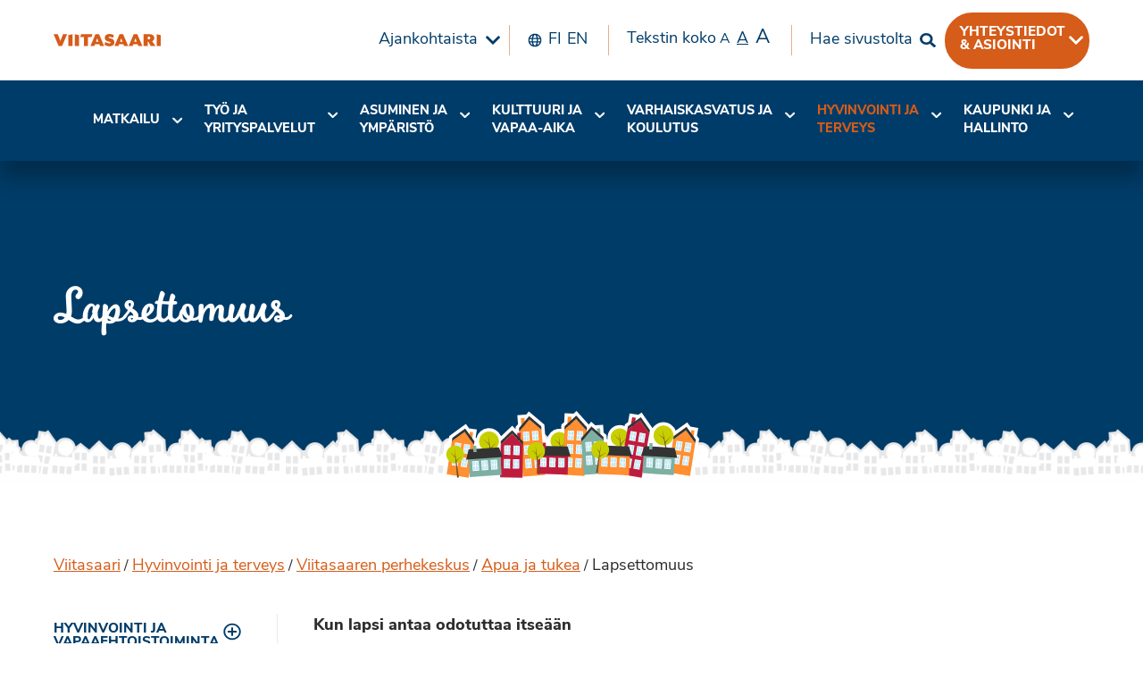

--- FILE ---
content_type: text/html; charset=UTF-8
request_url: https://viitasaari.fi/sosiaali-ja-terveyspalvelut/viitasaaren-perhekeskus/apua-ja-tukea/lapsettomuus/
body_size: 32912
content:
<!doctype html>
<html class="no-js" lang="fi" >
	<head>

		<meta charset="UTF-8" />
		<meta name="viewport" content="width=device-width, initial-scale=1.0" />
		<meta name='robots' content='index, follow, max-image-preview:large, max-snippet:-1, max-video-preview:-1' />
	<style>img:is([sizes="auto" i], [sizes^="auto," i]) { contain-intrinsic-size: 3000px 1500px }</style>
	
	<!-- This site is optimized with the Yoast SEO plugin v25.6 - https://yoast.com/wordpress/plugins/seo/ -->
	<title>Lapsettomuus - Viitasaari</title>
	<link rel="canonical" href="https://viitasaari.fi/sosiaali-ja-terveyspalvelut/viitasaaren-perhekeskus/apua-ja-tukea/lapsettomuus/" />
	<meta property="og:locale" content="fi_FI" />
	<meta property="og:type" content="article" />
	<meta property="og:title" content="Lapsettomuus - Viitasaari" />
	<meta property="og:url" content="https://viitasaari.fi/sosiaali-ja-terveyspalvelut/viitasaaren-perhekeskus/apua-ja-tukea/lapsettomuus/" />
	<meta property="og:site_name" content="Viitasaari" />
	<meta property="article:publisher" content="https://www.facebook.com/viitasaarenkaupunki/" />
	<meta property="og:image" content="https://viitasaari.fi/wp-content/uploads/2019/06/viitasaarenkaupunki.jpg" />
	<meta property="og:image:width" content="1200" />
	<meta property="og:image:height" content="630" />
	<meta property="og:image:type" content="image/jpeg" />
	<meta name="twitter:card" content="summary_large_image" />
	<meta name="twitter:site" content="@ViitasaariFi" />
	<script type="application/ld+json" class="yoast-schema-graph">{"@context":"https://schema.org","@graph":[{"@type":"WebPage","@id":"https://viitasaari.fi/sosiaali-ja-terveyspalvelut/viitasaaren-perhekeskus/apua-ja-tukea/lapsettomuus/","url":"https://viitasaari.fi/sosiaali-ja-terveyspalvelut/viitasaaren-perhekeskus/apua-ja-tukea/lapsettomuus/","name":"Lapsettomuus - Viitasaari","isPartOf":{"@id":"https://viitasaari.fi/#website"},"datePublished":"2021-12-15T13:49:11+00:00","breadcrumb":{"@id":"https://viitasaari.fi/sosiaali-ja-terveyspalvelut/viitasaaren-perhekeskus/apua-ja-tukea/lapsettomuus/#breadcrumb"},"inLanguage":"fi","potentialAction":[{"@type":"ReadAction","target":["https://viitasaari.fi/sosiaali-ja-terveyspalvelut/viitasaaren-perhekeskus/apua-ja-tukea/lapsettomuus/"]}]},{"@type":"BreadcrumbList","@id":"https://viitasaari.fi/sosiaali-ja-terveyspalvelut/viitasaaren-perhekeskus/apua-ja-tukea/lapsettomuus/#breadcrumb","itemListElement":[{"@type":"ListItem","position":1,"name":"Viitasaari","item":"https://viitasaari.fi/"},{"@type":"ListItem","position":2,"name":"Hyvinvointi ja terveys","item":"https://viitasaari.fi/sosiaali-ja-terveyspalvelut/"},{"@type":"ListItem","position":3,"name":"Viitasaaren perhekeskus","item":"https://viitasaari.fi/sosiaali-ja-terveyspalvelut/viitasaaren-perhekeskus/"},{"@type":"ListItem","position":4,"name":"Apua ja tukea","item":"https://viitasaari.fi/sosiaali-ja-terveyspalvelut/viitasaaren-perhekeskus/apua-ja-tukea/"},{"@type":"ListItem","position":5,"name":"Lapsettomuus"}]},{"@type":"WebSite","@id":"https://viitasaari.fi/#website","url":"https://viitasaari.fi/","name":"Viitasaari","description":"Viitasaaren kaupunki","alternateName":"Pikkasen parempi periferia","potentialAction":[{"@type":"SearchAction","target":{"@type":"EntryPoint","urlTemplate":"https://viitasaari.fi/?s={search_term_string}"},"query-input":{"@type":"PropertyValueSpecification","valueRequired":true,"valueName":"search_term_string"}}],"inLanguage":"fi"}]}</script>
	<!-- / Yoast SEO plugin. -->


<link rel='dns-prefetch' href='//static.addtoany.com' />
<link rel='dns-prefetch' href='//ajax.googleapis.com' />
<link rel='dns-prefetch' href='//code.jquery.com' />
<link rel='dns-prefetch' href='//maps.googleapis.com' />
<link rel='dns-prefetch' href='//cdn.rawgit.com' />
<link rel='dns-prefetch' href='//use.typekit.net' />
<link rel='stylesheet' id='wp-block-library-css' href='https://viitasaari.fi/wp-includes/css/dist/block-library/style.min.css' type='text/css' media='all' />
<style id='classic-theme-styles-inline-css' type='text/css'>
/*! This file is auto-generated */
.wp-block-button__link{color:#fff;background-color:#32373c;border-radius:9999px;box-shadow:none;text-decoration:none;padding:calc(.667em + 2px) calc(1.333em + 2px);font-size:1.125em}.wp-block-file__button{background:#32373c;color:#fff;text-decoration:none}
</style>
<style id='global-styles-inline-css' type='text/css'>
:root{--wp--preset--aspect-ratio--square: 1;--wp--preset--aspect-ratio--4-3: 4/3;--wp--preset--aspect-ratio--3-4: 3/4;--wp--preset--aspect-ratio--3-2: 3/2;--wp--preset--aspect-ratio--2-3: 2/3;--wp--preset--aspect-ratio--16-9: 16/9;--wp--preset--aspect-ratio--9-16: 9/16;--wp--preset--color--black: #000000;--wp--preset--color--cyan-bluish-gray: #abb8c3;--wp--preset--color--white: #fff;--wp--preset--color--pale-pink: #f78da7;--wp--preset--color--vivid-red: #cf2e2e;--wp--preset--color--luminous-vivid-orange: #ff6900;--wp--preset--color--luminous-vivid-amber: #fcb900;--wp--preset--color--light-green-cyan: #7bdcb5;--wp--preset--color--vivid-green-cyan: #00d084;--wp--preset--color--pale-cyan-blue: #8ed1fc;--wp--preset--color--vivid-cyan-blue: #0693e3;--wp--preset--color--vivid-purple: #9b51e0;--wp--preset--color--viitasaari-dark-grey: #363636;--wp--preset--color--viitasaari-light-grey: #F0F0F0;--wp--preset--color--viitasaari-forest-green: #006600;--wp--preset--color--viitasaari-poison-green: #8DA532;--wp--preset--color--viitasaari-lime-green: #B1CB1D;--wp--preset--color--viitasaari-magenta: #E22085;--wp--preset--color--viitasaari-orange: #F08333;--wp--preset--color--viitasaari-yellow: #FBBB1E;--wp--preset--color--viitasaari-blue: #28B8CE;--wp--preset--gradient--vivid-cyan-blue-to-vivid-purple: linear-gradient(135deg,rgba(6,147,227,1) 0%,rgb(155,81,224) 100%);--wp--preset--gradient--light-green-cyan-to-vivid-green-cyan: linear-gradient(135deg,rgb(122,220,180) 0%,rgb(0,208,130) 100%);--wp--preset--gradient--luminous-vivid-amber-to-luminous-vivid-orange: linear-gradient(135deg,rgba(252,185,0,1) 0%,rgba(255,105,0,1) 100%);--wp--preset--gradient--luminous-vivid-orange-to-vivid-red: linear-gradient(135deg,rgba(255,105,0,1) 0%,rgb(207,46,46) 100%);--wp--preset--gradient--very-light-gray-to-cyan-bluish-gray: linear-gradient(135deg,rgb(238,238,238) 0%,rgb(169,184,195) 100%);--wp--preset--gradient--cool-to-warm-spectrum: linear-gradient(135deg,rgb(74,234,220) 0%,rgb(151,120,209) 20%,rgb(207,42,186) 40%,rgb(238,44,130) 60%,rgb(251,105,98) 80%,rgb(254,248,76) 100%);--wp--preset--gradient--blush-light-purple: linear-gradient(135deg,rgb(255,206,236) 0%,rgb(152,150,240) 100%);--wp--preset--gradient--blush-bordeaux: linear-gradient(135deg,rgb(254,205,165) 0%,rgb(254,45,45) 50%,rgb(107,0,62) 100%);--wp--preset--gradient--luminous-dusk: linear-gradient(135deg,rgb(255,203,112) 0%,rgb(199,81,192) 50%,rgb(65,88,208) 100%);--wp--preset--gradient--pale-ocean: linear-gradient(135deg,rgb(255,245,203) 0%,rgb(182,227,212) 50%,rgb(51,167,181) 100%);--wp--preset--gradient--electric-grass: linear-gradient(135deg,rgb(202,248,128) 0%,rgb(113,206,126) 100%);--wp--preset--gradient--midnight: linear-gradient(135deg,rgb(2,3,129) 0%,rgb(40,116,252) 100%);--wp--preset--font-size--small: 13px;--wp--preset--font-size--medium: 20px;--wp--preset--font-size--large: 36px;--wp--preset--font-size--x-large: 42px;--wp--preset--spacing--20: 0.44rem;--wp--preset--spacing--30: 0.67rem;--wp--preset--spacing--40: 1rem;--wp--preset--spacing--50: 1.5rem;--wp--preset--spacing--60: 2.25rem;--wp--preset--spacing--70: 3.38rem;--wp--preset--spacing--80: 5.06rem;--wp--preset--shadow--natural: 6px 6px 9px rgba(0, 0, 0, 0.2);--wp--preset--shadow--deep: 12px 12px 50px rgba(0, 0, 0, 0.4);--wp--preset--shadow--sharp: 6px 6px 0px rgba(0, 0, 0, 0.2);--wp--preset--shadow--outlined: 6px 6px 0px -3px rgba(255, 255, 255, 1), 6px 6px rgba(0, 0, 0, 1);--wp--preset--shadow--crisp: 6px 6px 0px rgba(0, 0, 0, 1);}:where(.is-layout-flex){gap: 0.5em;}:where(.is-layout-grid){gap: 0.5em;}body .is-layout-flex{display: flex;}.is-layout-flex{flex-wrap: wrap;align-items: center;}.is-layout-flex > :is(*, div){margin: 0;}body .is-layout-grid{display: grid;}.is-layout-grid > :is(*, div){margin: 0;}:where(.wp-block-columns.is-layout-flex){gap: 2em;}:where(.wp-block-columns.is-layout-grid){gap: 2em;}:where(.wp-block-post-template.is-layout-flex){gap: 1.25em;}:where(.wp-block-post-template.is-layout-grid){gap: 1.25em;}.has-black-color{color: var(--wp--preset--color--black) !important;}.has-cyan-bluish-gray-color{color: var(--wp--preset--color--cyan-bluish-gray) !important;}.has-white-color{color: var(--wp--preset--color--white) !important;}.has-pale-pink-color{color: var(--wp--preset--color--pale-pink) !important;}.has-vivid-red-color{color: var(--wp--preset--color--vivid-red) !important;}.has-luminous-vivid-orange-color{color: var(--wp--preset--color--luminous-vivid-orange) !important;}.has-luminous-vivid-amber-color{color: var(--wp--preset--color--luminous-vivid-amber) !important;}.has-light-green-cyan-color{color: var(--wp--preset--color--light-green-cyan) !important;}.has-vivid-green-cyan-color{color: var(--wp--preset--color--vivid-green-cyan) !important;}.has-pale-cyan-blue-color{color: var(--wp--preset--color--pale-cyan-blue) !important;}.has-vivid-cyan-blue-color{color: var(--wp--preset--color--vivid-cyan-blue) !important;}.has-vivid-purple-color{color: var(--wp--preset--color--vivid-purple) !important;}.has-black-background-color{background-color: var(--wp--preset--color--black) !important;}.has-cyan-bluish-gray-background-color{background-color: var(--wp--preset--color--cyan-bluish-gray) !important;}.has-white-background-color{background-color: var(--wp--preset--color--white) !important;}.has-pale-pink-background-color{background-color: var(--wp--preset--color--pale-pink) !important;}.has-vivid-red-background-color{background-color: var(--wp--preset--color--vivid-red) !important;}.has-luminous-vivid-orange-background-color{background-color: var(--wp--preset--color--luminous-vivid-orange) !important;}.has-luminous-vivid-amber-background-color{background-color: var(--wp--preset--color--luminous-vivid-amber) !important;}.has-light-green-cyan-background-color{background-color: var(--wp--preset--color--light-green-cyan) !important;}.has-vivid-green-cyan-background-color{background-color: var(--wp--preset--color--vivid-green-cyan) !important;}.has-pale-cyan-blue-background-color{background-color: var(--wp--preset--color--pale-cyan-blue) !important;}.has-vivid-cyan-blue-background-color{background-color: var(--wp--preset--color--vivid-cyan-blue) !important;}.has-vivid-purple-background-color{background-color: var(--wp--preset--color--vivid-purple) !important;}.has-black-border-color{border-color: var(--wp--preset--color--black) !important;}.has-cyan-bluish-gray-border-color{border-color: var(--wp--preset--color--cyan-bluish-gray) !important;}.has-white-border-color{border-color: var(--wp--preset--color--white) !important;}.has-pale-pink-border-color{border-color: var(--wp--preset--color--pale-pink) !important;}.has-vivid-red-border-color{border-color: var(--wp--preset--color--vivid-red) !important;}.has-luminous-vivid-orange-border-color{border-color: var(--wp--preset--color--luminous-vivid-orange) !important;}.has-luminous-vivid-amber-border-color{border-color: var(--wp--preset--color--luminous-vivid-amber) !important;}.has-light-green-cyan-border-color{border-color: var(--wp--preset--color--light-green-cyan) !important;}.has-vivid-green-cyan-border-color{border-color: var(--wp--preset--color--vivid-green-cyan) !important;}.has-pale-cyan-blue-border-color{border-color: var(--wp--preset--color--pale-cyan-blue) !important;}.has-vivid-cyan-blue-border-color{border-color: var(--wp--preset--color--vivid-cyan-blue) !important;}.has-vivid-purple-border-color{border-color: var(--wp--preset--color--vivid-purple) !important;}.has-vivid-cyan-blue-to-vivid-purple-gradient-background{background: var(--wp--preset--gradient--vivid-cyan-blue-to-vivid-purple) !important;}.has-light-green-cyan-to-vivid-green-cyan-gradient-background{background: var(--wp--preset--gradient--light-green-cyan-to-vivid-green-cyan) !important;}.has-luminous-vivid-amber-to-luminous-vivid-orange-gradient-background{background: var(--wp--preset--gradient--luminous-vivid-amber-to-luminous-vivid-orange) !important;}.has-luminous-vivid-orange-to-vivid-red-gradient-background{background: var(--wp--preset--gradient--luminous-vivid-orange-to-vivid-red) !important;}.has-very-light-gray-to-cyan-bluish-gray-gradient-background{background: var(--wp--preset--gradient--very-light-gray-to-cyan-bluish-gray) !important;}.has-cool-to-warm-spectrum-gradient-background{background: var(--wp--preset--gradient--cool-to-warm-spectrum) !important;}.has-blush-light-purple-gradient-background{background: var(--wp--preset--gradient--blush-light-purple) !important;}.has-blush-bordeaux-gradient-background{background: var(--wp--preset--gradient--blush-bordeaux) !important;}.has-luminous-dusk-gradient-background{background: var(--wp--preset--gradient--luminous-dusk) !important;}.has-pale-ocean-gradient-background{background: var(--wp--preset--gradient--pale-ocean) !important;}.has-electric-grass-gradient-background{background: var(--wp--preset--gradient--electric-grass) !important;}.has-midnight-gradient-background{background: var(--wp--preset--gradient--midnight) !important;}.has-small-font-size{font-size: var(--wp--preset--font-size--small) !important;}.has-medium-font-size{font-size: var(--wp--preset--font-size--medium) !important;}.has-large-font-size{font-size: var(--wp--preset--font-size--large) !important;}.has-x-large-font-size{font-size: var(--wp--preset--font-size--x-large) !important;}
:where(.wp-block-post-template.is-layout-flex){gap: 1.25em;}:where(.wp-block-post-template.is-layout-grid){gap: 1.25em;}
:where(.wp-block-columns.is-layout-flex){gap: 2em;}:where(.wp-block-columns.is-layout-grid){gap: 2em;}
:root :where(.wp-block-pullquote){font-size: 1.5em;line-height: 1.6;}
</style>
<link rel='stylesheet' id='main-stylesheet-css' href='https://viitasaari.fi/wp-content/themes/viitasaari/dist/assets/css/app.css' type='text/css' media='all' />
<link rel='stylesheet' id='TypeKit-css' href='https://use.typekit.net/xhi8kwr.css' type='text/css' media='all' />
<link rel='stylesheet' id='wpdreams-asp-basic-css' href='https://viitasaari.fi/wp-content/plugins/ajax-search-pro/css/style.basic.css' type='text/css' media='all' />
<link rel='stylesheet' id='wpdreams-asp-chosen-css' href='https://viitasaari.fi/wp-content/plugins/ajax-search-pro/css/chosen/chosen.css' type='text/css' media='all' />
<link rel='stylesheet' id='wpdreams-ajaxsearchpro-instances-css' href='https://viitasaari.fi/wp-content/uploads/asp_upload/style.instances.css' type='text/css' media='all' />
<link rel='stylesheet' id='slb_core-css' href='https://viitasaari.fi/wp-content/plugins/simple-lightbox/client/css/app.css' type='text/css' media='all' />
<link rel='stylesheet' id='tablepress-default-css' href='https://viitasaari.fi/wp-content/plugins/tablepress/css/build/default.css' type='text/css' media='all' />
<link rel='stylesheet' id='addtoany-css' href='https://viitasaari.fi/wp-content/plugins/add-to-any/addtoany.min.css' type='text/css' media='all' />
<script type="text/javascript" id="addtoany-core-js-before">
/* <![CDATA[ */
window.a2a_config=window.a2a_config||{};a2a_config.callbacks=[];a2a_config.overlays=[];a2a_config.templates={};a2a_localize = {
	Share: "Share",
	Save: "Save",
	Subscribe: "Subscribe",
	Email: "Email",
	Bookmark: "Bookmark",
	ShowAll: "Show all",
	ShowLess: "Show less",
	FindServices: "Find service(s)",
	FindAnyServiceToAddTo: "Instantly find any service to add to",
	PoweredBy: "Powered by",
	ShareViaEmail: "Share via email",
	SubscribeViaEmail: "Subscribe via email",
	BookmarkInYourBrowser: "Bookmark in your browser",
	BookmarkInstructions: "Press Ctrl+D or \u2318+D to bookmark this page",
	AddToYourFavorites: "Add to your favorites",
	SendFromWebOrProgram: "Send from any email address or email program",
	EmailProgram: "Email program",
	More: "More&#8230;",
	ThanksForSharing: "Thanks for sharing!",
	ThanksForFollowing: "Thanks for following!"
};
/* ]]> */
</script>
<script type="text/javascript" defer src="https://static.addtoany.com/menu/page.js" id="addtoany-core-js"></script>
<script type="text/javascript" src="https://ajax.googleapis.com/ajax/libs/jquery/3.2.1/jquery.min.js" id="jquery-js"></script>
<script type="text/javascript" defer src="https://viitasaari.fi/wp-content/plugins/add-to-any/addtoany.min.js" id="addtoany-jquery-js"></script>
<script type="text/javascript" src="https://viitasaari.fi/wp-content/plugins/social-feed-by-arrowplugins/includes/../bower_components/codebird-js/codebird.js" id="sfbap1_codebird-js"></script>
<script type="text/javascript" src="https://viitasaari.fi/wp-content/plugins/social-feed-by-arrowplugins/includes/../bower_components/doT/doT.min.js" id="sfbap1_doT-js"></script>
<script type="text/javascript" src="https://viitasaari.fi/wp-content/plugins/social-feed-by-arrowplugins/includes/../bower_components/moment/min/moment.min.js" id="sfbap1_moment-js"></script>
<script type="text/javascript" src="https://viitasaari.fi/wp-content/plugins/social-feed-by-arrowplugins/includes/../bower_components/moment/locale/fr.js" id="sfbap1_fr-js"></script>
<script type="text/javascript" src="https://viitasaari.fi/wp-content/plugins/social-feed-by-arrowplugins/includes/../bower_components/social-feed/js/jquery.socialfeed.js" id="sfbap1_socialfeed-js"></script>
<script type="text/javascript" src="https://viitasaari.fi/wp-content/plugins/social-feed-by-arrowplugins/includes/../bower_components/moment/locale/en-ca.js" id="sfbap1_en-js"></script>
<script type="text/javascript" src="https://viitasaari.fi/wp-content/plugins/social-feed-by-arrowplugins/includes/../bower_components/moment/locale/ar.js" id="sfbap1_ar-js"></script>
<script type="text/javascript" src="https://viitasaari.fi/wp-content/plugins/social-feed-by-arrowplugins/includes/../bower_components/moment/locale/bn.js" id="sfbap1_bn-js"></script>
<script type="text/javascript" src="https://viitasaari.fi/wp-content/plugins/social-feed-by-arrowplugins/includes/../bower_components/moment/locale/cs.js" id="sfbap1-cs-js"></script>
<script type="text/javascript" src="https://viitasaari.fi/wp-content/plugins/social-feed-by-arrowplugins/includes/../bower_components/moment/locale/da.js" id="sfbap1-da-js"></script>
<script type="text/javascript" src="https://viitasaari.fi/wp-content/plugins/social-feed-by-arrowplugins/includes/../bower_components/moment/locale/nl.js" id="sfbap1-nl-js"></script>
<script type="text/javascript" src="https://viitasaari.fi/wp-content/plugins/social-feed-by-arrowplugins/includes/../bower_components/moment/locale/fr.js" id="sfbap1-fr-js"></script>
<script type="text/javascript" src="https://viitasaari.fi/wp-content/plugins/social-feed-by-arrowplugins/includes/../bower_components/moment/locale/de.js" id="sfbap1-de-js"></script>
<script type="text/javascript" src="https://viitasaari.fi/wp-content/plugins/social-feed-by-arrowplugins/includes/../bower_components/moment/locale/it.js" id="sfbap1-it-js"></script>
<script type="text/javascript" src="https://viitasaari.fi/wp-content/plugins/social-feed-by-arrowplugins/includes/../bower_components/moment/locale/ja.js" id="sfbap1-ja-js"></script>
<script type="text/javascript" src="https://viitasaari.fi/wp-content/plugins/social-feed-by-arrowplugins/includes/../bower_components/moment/locale/ko.js" id="sfbap1-ko-js"></script>
<script type="text/javascript" src="https://viitasaari.fi/wp-content/plugins/social-feed-by-arrowplugins/includes/../bower_components/moment/locale/pt.js" id="sfbap1-pt-js"></script>
<script type="text/javascript" src="https://viitasaari.fi/wp-content/plugins/social-feed-by-arrowplugins/includes/../bower_components/moment/locale/ru.js" id="sfbap1-ru-js"></script>
<script type="text/javascript" src="https://viitasaari.fi/wp-content/plugins/social-feed-by-arrowplugins/includes/../bower_components/moment/locale/es.js" id="sfbap1-es-js"></script>
<script type="text/javascript" src="https://viitasaari.fi/wp-content/plugins/social-feed-by-arrowplugins/includes/../bower_components/moment/locale/tr.js" id="sfbap1-tr-js"></script>
<script type="text/javascript" src="https://viitasaari.fi/wp-content/plugins/social-feed-by-arrowplugins/includes/../bower_components/moment/locale/uk.js" id="sfbap1-uk-js"></script>
<script type="text/javascript" src="//code.jquery.com/jquery-migrate-3.0.1.min.js" id="jquery-migrate-js"></script>
<script type="text/javascript" src="//maps.googleapis.com/maps/api/js?key=AIzaSyAsjmOnZozTqi5mNkc7uUDjRxPXDJiQmXE" id="google-maps-js"></script>
<script type="text/javascript" src="//cdn.rawgit.com/googlemaps/v3-utility-library/infobox/1.1.13/src/infobox_packed.js" id="google-maps-infobox-js"></script>
<script type="text/javascript" id="whp5407front.js1942-js-extra">
/* <![CDATA[ */
var whp_local_data = {"add_url":"https:\/\/viitasaari.fi\/wp-admin\/post-new.php?post_type=event","ajaxurl":"https:\/\/viitasaari.fi\/wp-admin\/admin-ajax.php"};
/* ]]> */
</script>
<script type="text/javascript" src="https://viitasaari.fi/wp-content/plugins/wp-security-hardening/modules/js/front.js" id="whp5407front.js1942-js"></script>
<link rel="alternate" title="oEmbed (JSON)" type="application/json+oembed" href="https://viitasaari.fi/wp-json/oembed/1.0/embed?url=https%3A%2F%2Fviitasaari.fi%2Fsosiaali-ja-terveyspalvelut%2Fviitasaaren-perhekeskus%2Fapua-ja-tukea%2Flapsettomuus%2F" />
<link rel="alternate" title="oEmbed (XML)" type="text/xml+oembed" href="https://viitasaari.fi/wp-json/oembed/1.0/embed?url=https%3A%2F%2Fviitasaari.fi%2Fsosiaali-ja-terveyspalvelut%2Fviitasaaren-perhekeskus%2Fapua-ja-tukea%2Flapsettomuus%2F&#038;format=xml" />
                <link href='//fonts.googleapis.com/css?family=Open+Sans:300|Open+Sans:400|Open+Sans:700' rel='stylesheet' type='text/css'>
                                <link href='//fonts.googleapis.com/css?family=Lato:300|Lato:400|Lato:700' rel='stylesheet' type='text/css'>
                            <style type="text/css">
                <!--
                @font-face {
                    font-family: 'asppsicons2';
                    src: url('https://viitasaari.fi/wp-content/plugins/ajax-search-pro/css/fonts/icons/icons2.eot');
                    src: url('https://viitasaari.fi/wp-content/plugins/ajax-search-pro/css/fonts/icons/icons2.eot?#iefix') format('embedded-opentype'),
                    url('https://viitasaari.fi/wp-content/plugins/ajax-search-pro/css/fonts/icons/icons2.woff2') format('woff2'),
                    url('https://viitasaari.fi/wp-content/plugins/ajax-search-pro/css/fonts/icons/icons2.woff') format('woff'),
                    url('https://viitasaari.fi/wp-content/plugins/ajax-search-pro/css/fonts/icons/icons2.ttf') format('truetype'),
                    url('https://viitasaari.fi/wp-content/plugins/ajax-search-pro/css/fonts/icons/icons2.svg#icons') format('svg');
                    font-weight: normal;
                    font-style: normal;
                }
                .asp_m{height: 0;}                -->
            </style>
                        <script type="text/javascript">
                if ( typeof _ASP !== "undefined" && _ASP !== null && typeof _ASP.initialize !== "undefined" )
                    _ASP.initialize();
            </script>
            <link rel="icon" href="https://viitasaari.fi/wp-content/uploads/2019/06/cropped-viitasaari-favicon-32x32.png" sizes="32x32" />
<link rel="icon" href="https://viitasaari.fi/wp-content/uploads/2019/06/cropped-viitasaari-favicon-192x192.png" sizes="192x192" />
<link rel="apple-touch-icon" href="https://viitasaari.fi/wp-content/uploads/2019/06/cropped-viitasaari-favicon-180x180.png" />
<meta name="msapplication-TileImage" content="https://viitasaari.fi/wp-content/uploads/2019/06/cropped-viitasaari-favicon-270x270.png" />
		<style type="text/css" id="wp-custom-css">
			.eun-osarahoittama-keski-suomen-liitto,
.eun-osarahoittama-keski-suomen-liitto > div {
  display: flex;
  align-items: center;
  justify-content: center; /* Jos haluat myös vaakakeskityksen */
}

div.addtoany_share_save_container.addtoany_content.addtoany_content_top { margin: 0 auto; width: 320px; }
div.addtoany_share_save_container.addtoany_content.addtoany_content_bottom { margin: 0 auto; width: 320px; }
.valtuutetut img {float: left; margin-right: 15px; }

#Uutiset .card__image {
   height: 15rem;
}
#shortcuts-block_5c91ef2550aa5 { padding: 2rem 0;}
#business-hours-indicator-block_5d8376d59eeee { padding: 2rem 0;}
#business-hours-indicator-block_5d8376d59eeee h2 {font-size: 1.8rem;}
#business-hours-indicator-block_5d8376d59eeee .grid-item {margin-bottom: 0;}
#business-hours-indicator-block_5d8376d59eeee .top {margin-bottom: 0;}
#content li {    font-size: 1.125rem;
    font-weight: 400;
    line-height: 1.6;}
.newsletter-section .gfield_required {display: none;}
.person__phone .call-link,
.person__email .call-link
{
        text-transform: uppercase;
    font-weight: 700;
    background-color: #d55c19;
    border: 2px solid #d55c19;
    padding: 5px 15px;
    border-radius: 5px;
    color: #fff;
    font-size: 0.8rem;
    text-decoration: none;
    margin-left: 10px;
    white-space: pre;
}

div.slb_data_desc {display: none !important;}
#hero-video {    max-width: 100%;
    top: 45%;}
@media print, screen and (max-width: 40em) {
.front-hero .image {
    height: 100%;
    width: 100%;
    padding: 0 0 70% 0;
    
    margin: -10% 0 0 0;
}

}
.wp-block-video video {
    margin: 0 auto 15px auto;
    display: block;
}
.content__gdprLegal p, .content__gdprLegal a {font-size: 0.7rem; }
.wp-block-column {
    margin: 0 !important;
    padding-left: 1.25rem;
    padding-right: 1.25rem;
}
.twocolumns .wp-block-column {
flex-basis: 45%;
}

#popupvideo {
    position: absolute;
    width: 100%;
    height: 100%;
    top: 0;
    left: 0;
}

#popupvideowrapper {
    width: 100%;
    padding-top: 43%;
}

#gform_fields_18 .gfield_description {color: white;}
#featured-page-cards-block_5e7484af8fcb0 .grid-item {width: 100% !important;}
.page-id-27023 .sidebar, .page-id-48669 .sidebar {display: none;}
.page-id-27023 #content.column, .page-id-48669 #content.column {padding-left: 0; border-left: 0;}

 #tablepress-23 {   max-width: 75rem;
    margin: auto;}
    
 #tablepress-23 .even td {
 background-color: #cecdcc !important; 
}

 #tablepress-23 .odd td {
 background-color: white !important; 
}
#tablepress-23 > tbody > tr.even > td.column-2 {
    background: #e85834 !important; font-weight: bold;}
    #tablepress-23 > tbody > tr.odd > td.column-2 {
    background: #f1a35b !important;
    font-weight: bold;}
    
#tablepress-23 > tbody > tr.row-8.even > td { background: white !important;
font-weight: bold;}
#tablepress-23 td {
text-align: center !important;
}

#tablepress-23 th {
text-align: center !important;
background: white;
}

.page-id-30162 .wp-block-columns {padding-top: 0px !important;padding-bottom: 0px !important;}

.postid-32197 .sidebar--left  {display: none;}
.page-id-37468 .sidebar--left  {display: none;}


.postid-32197 .gfield_radio li {float: left; margin-right: 75px;}
.eirinnakkain li, h3, .gfield_label {clear: left; }
.covidgreen {background: green; padding: 5px; margin: -7px; font-weight: bold; color: white !important;}
.covidorange {background: orange; padding: 5px; margin: -7px; font-weight: bold; color: white !important;}
.covidtable .column-2  {text-align:center;}

.desktop-menu .menu-item .parent {font-size: 90% !important;}
.nav-wrap {height: 90px !important;}
.lpoikein {background: green; padding: 15px; font-weight: bold; color: white;}
.lpvaarin {background: orange; padding: 15px; font-weight: bold; color: white;}

.page-id-41761 .sidebar, .page-id-40755 .sidebar, .page-id-50236 .sidebar, .page-id-57787 .sidebar, .page-id-71678 .sidebar {display: none;}
.page-id-41761 #content, .page-id-40755 #content, .page-id-50236 #content, .page-id-57787 #content,  .page-id-71678 #content {padding-left: 0px; border-left: 0px;}
.page-id-41761 .wp-block-colunms {margin-left: 0px; margin-right: 0px;}
.page-id-41761 .vipuvoimaa {margin-left: 10px;}
.page-id-41761 .eulogot {display: flex;
justify-content: center;}
@media screen and (min-width: 64em) {
#featured-page-cards-block_5ef5a7dc279be .fancy-grid .image, #featured-page-cards-block_61407aaf9071e .fancy-grid .image {min-height: 11.875rem;}
#featured-page-cards-block_5ef5a7dc279be .fancy-grid .left, #featured-page-cards-block_61407aaf9071e .fancy-grid .left  {width: calc(30% - 2.5rem);}}
#featured-page-cards-block_5e7484af8fcb0 .button-grid {padding-top: 15px; padding-bottom: 0px; }
#featured-page-cards-block_61407aaf9071e, #featured-page-cards-block_62a1cd0fb8578 {
 background: white;

  }
#featured-page-cards-block_61407aaf9071e h2.negative, #featured-page-cards-block_62a1cd0fb8578 h2.negative, #featured-page-cards-block_62a1cd0fb8578 p.negative  {color: #003c69 !important;}

#featured-page-cards-block_61407aaf9071e .button--negative, #featured-page-cards-block_62a1cd0fb8578 .button--negative {border: 2px solid #003c69; color: #003c69;}
#field_33_24 {margin-left: -1.25rem !important;}
.gform_submission_error {color: #ffffff !important; background: red; padding: 10px;}
.newsletter-grid .gform_description {color: white; font-weight: 700; font-size: 1.5rem;}
.ilmastovahtiupotus iframe {outline: 10px solid #003C69; margin-bottom: 50px;}
.hyvaks-siirtyma {background: #ffff73; border: 25px #e1580a solid; padding: 15px; margin-bottom: 50px;}

#featured-page-cards-block_4e7fdb146c89df616ea5d159ecca12a6 .left {width: 21.875rem }
#featured-page-cards-block_4e7fdb146c89df616ea5d159ecca12a6 .right {padding: 1rem; }
#featured-page-cards-block_4e7fdb146c89df616ea5d159ecca12a6 {background: white;}
#featured-page-cards-block_4e7fdb146c89df616ea5d159ecca12a6 h2.negative {color: #003c69 !important;}
#featured-page-cards-block_4e7fdb146c89df616ea5d159ecca12a6 .button--negative {border: 2px solid #003c69; color: #003c69;}
.ilmastovahtietusivu {    padding-right: 1.25rem;
    padding-left: 1.25rem;
    max-width: 75rem;
    margin: 0 auto;}
.page-id-55204 .default-hero, .page-id-55204 .sidebar--left, .page-id-55204 .addtoany_share_save_container, .page-id-55204 #breadcrumbs  {display: none;}
.page-id-55204 #content {padding-left: 0px; border-left: 0px;}
.page-id-55204 .column-and-sidebar-container {padding-top: 0rem;}

.page-id-57787 .button-block {  text-transform: lowercase; }
.page-id-57787 .button-block:first-letter {
    text-transform: uppercase;
}

/* nuorten sävellysleiri */
.page-id-63357 .sidebar--left, .parent-pageid-63357 .sidebar--left {display: none;}
.page-id-63357 .newsletter-grid, .parent-pageid-63357 .newsletter-grid {display: none;}
.page-id-63357 .outer-wrap,.parent-pageid-63357 .outer-wrap {display:none;}
.page-id-63357 .hero-divider,.parent-pageid-63357  .hero-divider {display: none;}
.page-id-63357 #breadcrumbs,.parent-pageid-63357  #breadcrumbs {display: none;}
.page-id-63357 #content.column,.parent-pageid-63357   #content.column {border-left: 0px; padding-left: 0px;}
.musleir-nav { margin-bottom: 20px; text-align: center;}
.musleir-nav a {display: inline-block; font-weight: bold; text-decoration: none; background:#D55C19; margin-right: 5px; padding: 20px; }
.musleir-nav a:link {color: white;}
.musleir-nav a:visited {color: white;}
.musleir-nav a:hover {color: white; background: grey;}
.musleir-nav a:active {color: white;}
.musleir-nav:after {
    content: '';
    display: block;
    clear: both;
}

.page-id-63357 .main-navigation:After, .parent-pageid-63357 .main-navigation:After {box-shadow: none;}
.page-id-63357 .column-and-sidebar-container, .parent-pageid-63357 .column-and-sidebar-container {padding-top: 2rem;}

@media print, screen and (max-width: 64em) {
.musleir-nav { display: none;
}
}
.musleiri-logot img.musiikinaika {width: 30%;}
.musleiri-logot img.lokakuu {width: 25%;}
.musleiri-logot img.saveltajat {width: 25%;}
.musleiri-logot img.oph {width: 15%;}

@media print, screen and (min-width: 64.1em) { #musleiri-mobiili {display: none;}}
@media print, screen and (max-width: 64em) {

#musleiri-mobiili {
text-align: center;
list-style-type: none;
margin-bottom: 20px;
}

#musleiri-mobiili p {
	text-align: center;
  padding: 0px;
margin: 0px;
}

#musleiri-mobiili nav {
    padding: 0px;
margin: 0px;
display: inline-block; font-weight: bold; background:#D55C19; 
	width: 100%;
}

#musleiri-mobiili nav ul {
	padding: 0;
  margin: 0;
	list-style: none;
	position: relative;
  list-style-type: none;
  width: 100%;
	}
	
#musleiri-mobiili nav ul li {
width: 100%;
margin: 0px;
	}

#musleiri-mobiili nav a {
	display:block;
	background-color: #D55C19;
  font-weight: bold;
  	list-style: none;
    padding: 10px;
	color:#FFF;
  font-weight: bold;
width: 100 %;

	text-decoration:none;
}

#musleiri-mobiili nav a:hover { 
	background-color: grey; 
}

/* Hide Dropdowns by Default */
#musleiri-mobiili nav ul ul {
	display: none;
	position: absolute; 
  padding: 0px;
margin: 0px;
width: 100%;
}
	
/* Display Dropdowns on Hover */
#musleiri-mobiili nav ul li:hover > ul {
	display:inherit;
}
	
/* Fisrt Tier Dropdown */
#musleiri-mobiili nav ul ul li {
	margin: 0px;
	display:list-item;
	position: relative;
  border-top: 3px white solid;
	width: 100%;
}

/* Second, Third and more Tiers	*/
#musleiri-mobiili nav ul ul ul li {
	position: relative;

}

	
/* Change this in order to change the Dropdown symbol */
#musleiri-mobiili li > a:after { content:  ' ≡'; }
#musleiri-mobiili li > a:only-child:after { content: ''; }

#musleiri-mobiili li::before {display: none;}
	
}
.musleiri-hero {margin-bottom: 10px;}
#tablepress-42, #tablepress-42 th, #tablepress-42 td {border: 1px black solid;}
.vihreaok {background: lightgreen; padding: 5px; text-align: center;}
#featured-page-cards-block_05b8c06ec9ec27673234a01ec382d536 .fancy-grid {
    display: flex;
    flex-direction: row;
    gap: 20px; /* Optional: Adds space between the grid items */
    justify-content: space-between; /* Optional: Adjusts the space distribution between items */
}
#featured-page-cards-block_05b8c06ec9ec27673234a01ec382d536 .grid-item .image {
    width: 100%;
    height: auto;
    aspect-ratio: 1 / 1; /* Ensures the image maintains a square aspect ratio */
    object-fit: cover; /* Ensures the image covers the entire square without distortion */
    min-height: 100px;
}
.keltylitys {background: yellow; padding: 5px; text-align: center; }
#tablepress-44 .column-2 {text-align: right; font-style: italic;}
#tablepress-44 {
    width: auto; /* Let the width be determined by the table content */
    margin-left: 0; /* Center the table horizontally */
  
}
#tablepress-44 td,
#tablepress-44 th {
    white-space: nowrap; /* Prevent wrapping of the content */
}



#tablepress-44 h4 {margin-bottom: 0px; margin-block-end: 0px;}
.postid-70442 .sidebar--right {display: none;}
.postid-70442 .default-hero {display: none;}
.postid-70442 #breadcrumbs {display: none}
.postid-70442 .hide-for-large {display: none;}
.postid-70442 .column-and-sidebar-container {padding-top: 15px;}
#tablepress-43 .column-2, #tablepress-43 .column-3 {
  white-space: nowrap;
}
#tablepress-44 .column-2, #tablepress-44 .column-3, #tablepress-44 .column-4, #tablepress-44 .column-5 {padding: 10px 15px 10px 15px; text-align: right;
border-right: 1px solid grey;
}

#tablepress-44 h4 {margin-top: 20px;}
#tablepress-44 .column-2 {border-left: 1px solid gray; }
body.page-id-61088 a {
    font-weight: inherit !important;
}
.newsletter-section {display: none;}
.tvsarake1 {

    display: block;
  text-overflow: ellipsis;
  white-space: nowrap;
  overflow: hidden;
  font-weight: bold;
}		</style>
			</head>
	<body class="wp-singular page-template-default page page-id-44739 page-child parent-pageid-44188 wp-theme-viitasaari offcanvas sosiaali-ja-terveyspalvelut">


			
<nav class="mobile-off-canvas-menu off-canvas position-right" id="off-canvas-menu" data-off-canvas data-transition="overlap" data-auto-focus="false">
	<button aria-label="Valikko" class="close-menu" type="button" data-toggle="off-canvas-menu">
		Sulje valikko <span></span>
	</button>
	<ul class="vertical menu accordion-menu universal-accordion" data-accordion-menu data-submenu-toggle="true">
						<li class=" menu-item menu-item-type-post_type menu-item-object-page">
					<a class="parent" href="https://viitasaari.fi/matkailu/">Matkailu</a>				</li>
								<li class=" menu-item menu-item-type-post_type menu-item-object-page">
					<a class="parent" href="https://viitasaari.fi/tyo-ja-yrittaminen/">Työ ja <br>yrityspalvelut</a>					<ul class="dropdown menu vertical">
						<li class="page_item page-item-50236 page_item_has_children"><a href="https://viitasaari.fi/tyo-ja-yrittaminen/rekry/">Tule töihin Viitasaarelle</a>
<ul class='children'>
	<li class="page_item page-item-563"><a href="https://viitasaari.fi/tyo-ja-yrittaminen/rekry/avoimet-tyopaikat/">Avoimet työpaikat</a></li>
</ul>
</li>
<li class="page_item page-item-2307 page_item_has_children"><a href="https://viitasaari.fi/tyo-ja-yrittaminen/yrittaminen/">Yrittäminen</a>
<ul class='children'>
	<li class="page_item page-item-67905"><a href="https://viitasaari.fi/tyo-ja-yrittaminen/yrittaminen/elinvoimalupaus/">Elinvoimalupaus</a></li>
	<li class="page_item page-item-324"><a href="https://viitasaari.fi/tyo-ja-yrittaminen/yrittaminen/yrittajaksi-viitasaarelle/">Tule meille yrittäjäksi</a></li>
	<li class="page_item page-item-2314"><a href="https://viitasaari.fi/tyo-ja-yrittaminen/yrittaminen/lennatin/">Yhteis- ja etätyötila Lennätin</a></li>
	<li class="page_item page-item-2361"><a href="https://viitasaari.fi/tyo-ja-yrittaminen/yrittaminen/maatalous/">Maatalous</a></li>
	<li class="page_item page-item-2365"><a href="https://viitasaari.fi/tyo-ja-yrittaminen/yrittaminen/lomituspalvelut/">Lomituspalvelut</a></li>
</ul>
</li>
<li class="page_item page-item-558 page_item_has_children"><a href="https://viitasaari.fi/tyo-ja-yrittaminen/ajankohtaiset-hankkeet/">Työllistäminen</a>
<ul class='children'>
	<li class="page_item page-item-559 page_item_has_children"><a href="https://viitasaari.fi/tyo-ja-yrittaminen/ajankohtaiset-hankkeet/viitasaaren-kaupungin-tyollisyysyksikko/">Viitasaaren työllisyysyksikkö</a>
	<ul class='children'>
		<li class="page_item page-item-73269"><a href="https://viitasaari.fi/tyo-ja-yrittaminen/ajankohtaiset-hankkeet/viitasaaren-kaupungin-tyollisyysyksikko/kotoutujien-tyohonvalmennus/">Kotoutujien työhönvalmennus</a></li>
		<li class="page_item page-item-9818"><a href="https://viitasaari.fi/tyo-ja-yrittaminen/ajankohtaiset-hankkeet/viitasaaren-kaupungin-tyollisyysyksikko/paikko/">Paikko®</a></li>
		<li class="page_item page-item-562"><a href="https://viitasaari.fi/tyo-ja-yrittaminen/ajankohtaiset-hankkeet/viitasaaren-kaupungin-tyollisyysyksikko/viitasaaren-tuunari-paja/">Tuunaripaja</a></li>
		<li class="page_item page-item-2345"><a href="https://viitasaari.fi/tyo-ja-yrittaminen/ajankohtaiset-hankkeet/viitasaaren-kaupungin-tyollisyysyksikko/oppisopimus/">Oppisopimus</a></li>
		<li class="page_item page-item-561"><a href="https://viitasaari.fi/tyo-ja-yrittaminen/ajankohtaiset-hankkeet/viitasaaren-kaupungin-tyollisyysyksikko/tyokokeilu-ja-kuntouttava-tyotoiminta/">Työkokeilu</a></li>
	</ul>
</li>
</ul>
</li>
<li class="page_item page-item-70696"><a href="https://viitasaari.fi/tyo-ja-yrittaminen/yrityshakemisto/">Yrityshakemisto</a></li>
<li class="page_item page-item-66380"><a href="https://viitasaari.fi/tyo-ja-yrittaminen/tyollisyyspalvelut/">Työ- ja elinkeinopalvelut (Pohjoisen Keski-Suomen työllisyysalue)</a></li>
<li class="page_item page-item-63647"><a href="https://viitasaari.fi/tyo-ja-yrittaminen/nuorten-kesayrittajyys/">Nuorten kesäyrittäjyys</a></li>
					</ul>
				</li>
								<li class=" menu-item menu-item-type-post_type menu-item-object-page">
					<a class="parent" href="https://viitasaari.fi/asuminen-ja-ymparisto/">Asuminen ja <br>ympäristö</a>					<ul class="dropdown menu vertical">
						<li class="page_item page-item-30320"><a href="https://viitasaari.fi/asuminen-ja-ymparisto/tuhmalanniemi/">Tuhmalanniemi</a></li>
<li class="page_item page-item-2408 page_item_has_children"><a href="https://viitasaari.fi/asuminen-ja-ymparisto/asuminen-ja-rakentaminen/">Asuminen ja rakentaminen</a>
<ul class='children'>
	<li class="page_item page-item-2419"><a href="https://viitasaari.fi/asuminen-ja-ymparisto/asuminen-ja-rakentaminen/uudelle-asukkaalle/">Uudelle asukkaalle</a></li>
	<li class="page_item page-item-2421 page_item_has_children"><a href="https://viitasaari.fi/asuminen-ja-ymparisto/asuminen-ja-rakentaminen/asunnot/">Asunnot</a>
	<ul class='children'>
		<li class="page_item page-item-2707"><a href="https://viitasaari.fi/asuminen-ja-ymparisto/asuminen-ja-rakentaminen/asunnot/vuokrattavat-asunnot/">Vuokrattavat asunnot</a></li>
		<li class="page_item page-item-2711"><a href="https://viitasaari.fi/asuminen-ja-ymparisto/asuminen-ja-rakentaminen/asunnot/myytavat-asunnot/">Myytävät asunnot</a></li>
	</ul>
</li>
	<li class="page_item page-item-254 page_item_has_children"><a href="https://viitasaari.fi/asuminen-ja-ymparisto/asuminen-ja-rakentaminen/kaavat-ja-tontit/">Vapaat tontit</a>
	<ul class='children'>
		<li class="page_item page-item-68507"><a href="https://viitasaari.fi/asuminen-ja-ymparisto/asuminen-ja-rakentaminen/kaavat-ja-tontit/haukirinne/">Haukirinne</a></li>
		<li class="page_item page-item-30162"><a href="https://viitasaari.fi/asuminen-ja-ymparisto/asuminen-ja-rakentaminen/kaavat-ja-tontit/tuhmalanniemi/">Tuhmalanniemi</a></li>
		<li class="page_item page-item-2732"><a href="https://viitasaari.fi/asuminen-ja-ymparisto/asuminen-ja-rakentaminen/kaavat-ja-tontit/vapaat-asuintontit/">Vapaat asuintontit</a></li>
		<li class="page_item page-item-2737"><a href="https://viitasaari.fi/asuminen-ja-ymparisto/asuminen-ja-rakentaminen/kaavat-ja-tontit/vapaat-liike-ja-teollisuustontit/">Vapaat liike- ja teollisuustontit</a></li>
		<li class="page_item page-item-2719"><a href="https://viitasaari.fi/asuminen-ja-ymparisto/asuminen-ja-rakentaminen/kaavat-ja-tontit/vapaat-rantatontit/">Vapaat yksityisten tontit</a></li>
		<li class="page_item page-item-2743"><a href="https://viitasaari.fi/asuminen-ja-ymparisto/asuminen-ja-rakentaminen/kaavat-ja-tontit/varaa-tontti/">Tonttien varaus, myynti ja vuokraus</a></li>
		<li class="page_item page-item-2715"><a href="https://viitasaari.fi/asuminen-ja-ymparisto/asuminen-ja-rakentaminen/kaavat-ja-tontit/ilmoita-tonttisi-myyntiin/">Ilmoita tonttisi myyntiin</a></li>
	</ul>
</li>
	<li class="page_item page-item-260 page_item_has_children"><a href="https://viitasaari.fi/asuminen-ja-ymparisto/asuminen-ja-rakentaminen/rakentaminen/">Rakentaminen</a>
	<ul class='children'>
		<li class="page_item page-item-2452"><a href="https://viitasaari.fi/asuminen-ja-ymparisto/asuminen-ja-rakentaminen/rakentaminen/lupapiste/">Lupapiste</a></li>
		<li class="page_item page-item-262"><a href="https://viitasaari.fi/asuminen-ja-ymparisto/asuminen-ja-rakentaminen/rakentaminen/rakennusvalvonta/">Rakennusvalvonta</a></li>
		<li class="page_item page-item-15231"><a href="https://viitasaari.fi/asuminen-ja-ymparisto/asuminen-ja-rakentaminen/rakentaminen/rakentamis-ja-korjausavustukset/">Rakentamisavustukset</a></li>
	</ul>
</li>
	<li class="page_item page-item-2457"><a href="https://viitasaari.fi/asuminen-ja-ymparisto/asuminen-ja-rakentaminen/lampo-ja-vesi/">Lämpö ja vesi</a></li>
	<li class="page_item page-item-8985"><a href="https://viitasaari.fi/asuminen-ja-ymparisto/asuminen-ja-rakentaminen/jatehuolto-uusi/">Jätehuolto</a></li>
	<li class="page_item page-item-2461"><a href="https://viitasaari.fi/asuminen-ja-ymparisto/asuminen-ja-rakentaminen/hulevesi/">Hulevesi</a></li>
	<li class="page_item page-item-12694"><a href="https://viitasaari.fi/asuminen-ja-ymparisto/asuminen-ja-rakentaminen/sahko/">Sähkö</a></li>
	<li class="page_item page-item-64166"><a href="https://viitasaari.fi/asuminen-ja-ymparisto/asuminen-ja-rakentaminen/vieraskasvit/">Vieraskasvit</a></li>
	<li class="page_item page-item-73213"><a href="https://viitasaari.fi/asuminen-ja-ymparisto/asuminen-ja-rakentaminen/loytoelaimet/">Löytöeläimet</a></li>
</ul>
</li>
<li class="page_item page-item-8117 page_item_has_children"><a href="https://viitasaari.fi/asuminen-ja-ymparisto/kadut-ja-liikenne/">Tiet, satamat ja tori</a>
<ul class='children'>
	<li class="page_item page-item-2469"><a href="https://viitasaari.fi/asuminen-ja-ymparisto/kadut-ja-liikenne/kadut-ja-tiet/">Kaavatiet</a></li>
	<li class="page_item page-item-35818"><a href="https://viitasaari.fi/asuminen-ja-ymparisto/kadut-ja-liikenne/ajoneuvojen-siirto-ja-romuajoneuvot/">Ajoneuvojen siirto ja romuajoneuvot</a></li>
	<li class="page_item page-item-2868 page_item_has_children"><a href="https://viitasaari.fi/asuminen-ja-ymparisto/kadut-ja-liikenne/satamat-ja-venepaikat/">Satamat ja venepaikat</a>
	<ul class='children'>
		<li class="page_item page-item-71460"><a href="https://viitasaari.fi/asuminen-ja-ymparisto/kadut-ja-liikenne/satamat-ja-venepaikat/vierasvenesatamat/">Vierasvenesatamat</a></li>
		<li class="page_item page-item-58452"><a href="https://viitasaari.fi/asuminen-ja-ymparisto/kadut-ja-liikenne/satamat-ja-venepaikat/jaahileasema-keskustassa/">Jäähileasema keskustassa</a></li>
		<li class="page_item page-item-30622"><a href="https://viitasaari.fi/asuminen-ja-ymparisto/kadut-ja-liikenne/satamat-ja-venepaikat/kaupunkiveneet-2/">Kaupunkiveneet</a></li>
		<li class="page_item page-item-41891"><a href="https://viitasaari.fi/asuminen-ja-ymparisto/kadut-ja-liikenne/satamat-ja-venepaikat/veneluiskat/">Veneluiskat</a></li>
	</ul>
</li>
	<li class="page_item page-item-25750"><a href="https://viitasaari.fi/asuminen-ja-ymparisto/kadut-ja-liikenne/yksityistiet/">Yksityistiet</a></li>
	<li class="page_item page-item-2862"><a href="https://viitasaari.fi/asuminen-ja-ymparisto/kadut-ja-liikenne/tori/">Tori</a></li>
</ul>
</li>
<li class="page_item page-item-2463 page_item_has_children"><a href="https://viitasaari.fi/asuminen-ja-ymparisto/kartat-ja-paikkatiedot/">Kartat ja paikkatietopalvelut</a>
<ul class='children'>
	<li class="page_item page-item-22586"><a href="https://viitasaari.fi/asuminen-ja-ymparisto/kartat-ja-paikkatiedot/paikkatietopalvelut/">Paikkatietopalvelut</a></li>
	<li class="page_item page-item-2786"><a href="https://viitasaari.fi/asuminen-ja-ymparisto/kartat-ja-paikkatiedot/muut-opaskartat/">Ladattavat kartat</a></li>
</ul>
</li>
<li class="page_item page-item-2440 page_item_has_children"><a href="https://viitasaari.fi/asuminen-ja-ymparisto/kaavoitus-ja-tiet/">Kaavoitus ja mittaus</a>
<ul class='children'>
	<li class="page_item page-item-255 page_item_has_children"><a href="https://viitasaari.fi/asuminen-ja-ymparisto/kaavoitus-ja-tiet/viitasaaren-kaavat/">Kaavoitus</a>
	<ul class='children'>
		<li class="page_item page-item-2727"><a href="https://viitasaari.fi/asuminen-ja-ymparisto/kaavoitus-ja-tiet/viitasaaren-kaavat/yleista-kaavoituksesta/">Yleistä kaavoituksesta</a></li>
		<li class="page_item page-item-5365"><a href="https://viitasaari.fi/asuminen-ja-ymparisto/kaavoitus-ja-tiet/viitasaaren-kaavat/kaavoituskatsaukset/">Kaavoituskatsaus</a></li>
		<li class="page_item page-item-2811"><a href="https://viitasaari.fi/asuminen-ja-ymparisto/kaavoitus-ja-tiet/viitasaaren-kaavat/nahtavilla-olevat-kaavat/">Nähtävillä olevat kaavat</a></li>
		<li class="page_item page-item-2800 page_item_has_children"><a href="https://viitasaari.fi/asuminen-ja-ymparisto/kaavoitus-ja-tiet/viitasaaren-kaavat/vireilla-olevat-kaavat/">Vireillä olevat kaavat</a>
		<ul class='children'>
			<li class="page_item page-item-5235"><a href="https://viitasaari.fi/asuminen-ja-ymparisto/kaavoitus-ja-tiet/viitasaaren-kaavat/vireilla-olevat-kaavat/vireilla-olevat-asemakaavat/">Vireillä olevat asemakaavat</a></li>
			<li class="page_item page-item-72455"><a href="https://viitasaari.fi/asuminen-ja-ymparisto/kaavoitus-ja-tiet/viitasaaren-kaavat/vireilla-olevat-kaavat/vireilla-olevat-rantayleiskaavat/">Vireillä olevat rantayleiskaavat</a></li>
			<li class="page_item page-item-5242"><a href="https://viitasaari.fi/asuminen-ja-ymparisto/kaavoitus-ja-tiet/viitasaaren-kaavat/vireilla-olevat-kaavat/vireilla-olevat-yleiskaavat/">Vireillä olevat yleiskaavat</a></li>
			<li class="page_item page-item-69986"><a href="https://viitasaari.fi/asuminen-ja-ymparisto/kaavoitus-ja-tiet/viitasaaren-kaavat/vireilla-olevat-kaavat/vireilla-olevat-ranta-asemakaavat/">Vireillä olevat ranta-asemakaavat</a></li>
			<li class="page_item page-item-72446"><a href="https://viitasaari.fi/asuminen-ja-ymparisto/kaavoitus-ja-tiet/viitasaaren-kaavat/vireilla-olevat-kaavat/vireilla-olevat-tuulivoimaosayleiskaavat/">Vireillä olevat tuulivoimaosayleiskaavat</a></li>
		</ul>
</li>
		<li class="page_item page-item-2807 page_item_has_children"><a href="https://viitasaari.fi/asuminen-ja-ymparisto/kaavoitus-ja-tiet/viitasaaren-kaavat/valmiit-kaavat/">Valmiit kaavat</a>
		<ul class='children'>
			<li class="page_item page-item-5204"><a href="https://viitasaari.fi/asuminen-ja-ymparisto/kaavoitus-ja-tiet/viitasaaren-kaavat/valmiit-kaavat/valmiit-asemakaavat-2002/">Valmiit asemakaavat v. 2002-</a></li>
			<li class="page_item page-item-5258"><a href="https://viitasaari.fi/asuminen-ja-ymparisto/kaavoitus-ja-tiet/viitasaaren-kaavat/valmiit-kaavat/valmiit-ranta-asemakaavat/">Valmiit ranta-asemakaavat</a></li>
			<li class="page_item page-item-5212"><a href="https://viitasaari.fi/asuminen-ja-ymparisto/kaavoitus-ja-tiet/viitasaaren-kaavat/valmiit-kaavat/valmiit-yleiskaavat/">Valmiit rantayleiskaavat</a></li>
			<li class="page_item page-item-60770"><a href="https://viitasaari.fi/asuminen-ja-ymparisto/kaavoitus-ja-tiet/viitasaaren-kaavat/valmiit-kaavat/valmiit-yleiskaavat-2/">Valmiit yleiskaavat</a></li>
		</ul>
</li>
	</ul>
</li>
	<li class="page_item page-item-2466 page_item_has_children"><a href="https://viitasaari.fi/asuminen-ja-ymparisto/kaavoitus-ja-tiet/mittaustoimi/">Mittaustoimi</a>
	<ul class='children'>
		<li class="page_item page-item-2832"><a href="https://viitasaari.fi/asuminen-ja-ymparisto/kaavoitus-ja-tiet/mittaustoimi/rakennuksen-paikan-ja-korkeusaseman-maarittaminen/">Rakennuksen paikan ja korkeusaseman määrittäminen</a></li>
	</ul>
</li>
</ul>
</li>
<li class="page_item page-item-257 page_item_has_children"><a href="https://viitasaari.fi/asuminen-ja-ymparisto/kadut-tiet-puistot-ja-satamat/">Puistot ja viheralueet</a>
<ul class='children'>
	<li class="page_item page-item-31603"><a href="https://viitasaari.fi/asuminen-ja-ymparisto/kadut-tiet-puistot-ja-satamat/koirapuisto/">Koirapuisto</a></li>
	<li class="page_item page-item-5806"><a href="https://viitasaari.fi/asuminen-ja-ymparisto/kadut-tiet-puistot-ja-satamat/leikkipuistot/">Leikkipuistot</a></li>
	<li class="page_item page-item-5809"><a href="https://viitasaari.fi/asuminen-ja-ymparisto/kadut-tiet-puistot-ja-satamat/liikennepuisto/">Liikennepuisto</a></li>
	<li class="page_item page-item-5811"><a href="https://viitasaari.fi/asuminen-ja-ymparisto/kadut-tiet-puistot-ja-satamat/senioripuisto/">Senioripuisto</a></li>
	<li class="page_item page-item-5796"><a href="https://viitasaari.fi/asuminen-ja-ymparisto/kadut-tiet-puistot-ja-satamat/puutarhapalstat/">Puutarhapalstat</a></li>
	<li class="page_item page-item-5801"><a href="https://viitasaari.fi/asuminen-ja-ymparisto/kadut-tiet-puistot-ja-satamat/matonpesupaikat/">Matonpesupaikat</a></li>
	<li class="page_item page-item-591"><a href="https://viitasaari.fi/asuminen-ja-ymparisto/kadut-tiet-puistot-ja-satamat/viitasaaren-liikuntapaikat/">Liikuntapaikat</a></li>
	<li class="page_item page-item-10835"><a href="https://viitasaari.fi/asuminen-ja-ymparisto/kadut-tiet-puistot-ja-satamat/puiden-kaato/">Puiden kaato</a></li>
	<li class="page_item page-item-20739"><a href="https://viitasaari.fi/asuminen-ja-ymparisto/kadut-tiet-puistot-ja-satamat/alppiruusupuisto/">Alppiruusupuisto</a></li>
</ul>
</li>
<li class="page_item page-item-2472 page_item_has_children"><a href="https://viitasaari.fi/asuminen-ja-ymparisto/tilapalvelu/">Tilapalvelu</a>
<ul class='children'>
	<li class="page_item page-item-66432"><a href="https://viitasaari.fi/asuminen-ja-ymparisto/tilapalvelu/kiinteistonhoito/">Kiinteistönhoito</a></li>
</ul>
</li>
<li class="page_item page-item-2474 page_item_has_children"><a href="https://viitasaari.fi/asuminen-ja-ymparisto/ruoka-ja-puhtauspalvelut/">Ruoka- ja puhtauspalvelut</a>
<ul class='children'>
	<li class="page_item page-item-2884 page_item_has_children"><a href="https://viitasaari.fi/asuminen-ja-ymparisto/ruoka-ja-puhtauspalvelut/ruokapalvelut/">Ruokapalvelut</a>
	<ul class='children'>
		<li class="page_item page-item-2903"><a href="https://viitasaari.fi/asuminen-ja-ymparisto/ruoka-ja-puhtauspalvelut/ruokapalvelut/varhaiskasvatuksen-ja-perusopetuksen-ruokailu/">Varhaiskasvatuksen ja perusopetuksen ruokailu</a></li>
		<li class="page_item page-item-69910"><a href="https://viitasaari.fi/asuminen-ja-ymparisto/ruoka-ja-puhtauspalvelut/ruokapalvelut/ceepos-mobiilimaksaminen/">Välipalan mobiilimaksaminen</a></li>
	</ul>
</li>
	<li class="page_item page-item-2914"><a href="https://viitasaari.fi/asuminen-ja-ymparisto/ruoka-ja-puhtauspalvelut/puhtauspalvelut/">Puhtauspalvelut</a></li>
	<li class="page_item page-item-2918"><a href="https://viitasaari.fi/asuminen-ja-ymparisto/ruoka-ja-puhtauspalvelut/pesulapalvelut/">Pesulapalvelut</a></li>
	<li class="page_item page-item-2922"><a href="https://viitasaari.fi/asuminen-ja-ymparisto/ruoka-ja-puhtauspalvelut/kuljetukset/">Kuljetukset</a></li>
</ul>
</li>
<li class="page_item page-item-3443 page_item_has_children"><a href="https://viitasaari.fi/asuminen-ja-ymparisto/pohjoisen-keski-suomen-ymparistotoimi-uudelleenohjaus/">Pohjoisen Keski-Suomen ympäristötoimi</a>
<ul class='children'>
	<li class="page_item page-item-346 page_item_has_children"><a href="https://viitasaari.fi/asuminen-ja-ymparisto/pohjoisen-keski-suomen-ymparistotoimi-uudelleenohjaus/ymparistoterveysvalvonta/">Ympäristöterveysvalvonta</a>
	<ul class='children'>
		<li class="page_item page-item-348"><a href="https://viitasaari.fi/asuminen-ja-ymparisto/pohjoisen-keski-suomen-ymparistotoimi-uudelleenohjaus/ymparistoterveysvalvonta/elintarvikevalvonta/">Elintarvikevalvonta</a></li>
		<li class="page_item page-item-350"><a href="https://viitasaari.fi/asuminen-ja-ymparisto/pohjoisen-keski-suomen-ymparistotoimi-uudelleenohjaus/ymparistoterveysvalvonta/talousvesi/">Talousvesi</a></li>
		<li class="page_item page-item-355"><a href="https://viitasaari.fi/asuminen-ja-ymparisto/pohjoisen-keski-suomen-ymparistotoimi-uudelleenohjaus/ymparistoterveysvalvonta/uimavedet/">Uimavedet</a></li>
		<li class="page_item page-item-347"><a href="https://viitasaari.fi/asuminen-ja-ymparisto/pohjoisen-keski-suomen-ymparistotoimi-uudelleenohjaus/ymparistoterveysvalvonta/asunnot-ja-oleskelutilat/">Asunnot ja oleskelutilat</a></li>
		<li class="page_item page-item-353"><a href="https://viitasaari.fi/asuminen-ja-ymparisto/pohjoisen-keski-suomen-ymparistotoimi-uudelleenohjaus/ymparistoterveysvalvonta/tuholaiset/">Tuholaiset</a></li>
		<li class="page_item page-item-351 page_item_has_children"><a href="https://viitasaari.fi/asuminen-ja-ymparisto/pohjoisen-keski-suomen-ymparistotoimi-uudelleenohjaus/ymparistoterveysvalvonta/terveydensuojelulain-mukaiset-huoneistot/">Terveydensuojelulain mukaiset huoneistot</a>
		<ul class='children'>
			<li class="page_item page-item-352"><a href="https://viitasaari.fi/asuminen-ja-ymparisto/pohjoisen-keski-suomen-ymparistotoimi-uudelleenohjaus/ymparistoterveysvalvonta/terveydensuojelulain-mukaiset-huoneistot/terveydensuojelun-ilmoitus-ja-hakemus-lomakkeet/">Terveydensuojelun ilmoitus- ja hakemus lomakkeet</a></li>
		</ul>
</li>
		<li class="page_item page-item-354"><a href="https://viitasaari.fi/asuminen-ja-ymparisto/pohjoisen-keski-suomen-ymparistotoimi-uudelleenohjaus/ymparistoterveysvalvonta/tupakkavalvonta/">Tupakkavalvonta</a></li>
	</ul>
</li>
	<li class="page_item page-item-338"><a href="https://viitasaari.fi/asuminen-ja-ymparisto/pohjoisen-keski-suomen-ymparistotoimi-uudelleenohjaus/elainlaakinta/">Eläinlääkintä</a></li>
	<li class="page_item page-item-339"><a href="https://viitasaari.fi/asuminen-ja-ymparisto/pohjoisen-keski-suomen-ymparistotoimi-uudelleenohjaus/elainsuojelu-ja-loytoelaimet/">Eläinsuojelu ja löytöeläimet</a></li>
	<li class="page_item page-item-345"><a href="https://viitasaari.fi/asuminen-ja-ymparisto/pohjoisen-keski-suomen-ymparistotoimi-uudelleenohjaus/ymparistonsuojelu/">Ympäristönsuojelu</a></li>
	<li class="page_item page-item-343"><a href="https://viitasaari.fi/asuminen-ja-ymparisto/pohjoisen-keski-suomen-ymparistotoimi-uudelleenohjaus/rakennusvalvonta/">Rakennusvalvonta</a></li>
	<li class="page_item page-item-342"><a href="https://viitasaari.fi/asuminen-ja-ymparisto/pohjoisen-keski-suomen-ymparistotoimi-uudelleenohjaus/henkilosto/">Hallinto</a></li>
	<li class="page_item page-item-2942"><a href="https://viitasaari.fi/asuminen-ja-ymparisto/pohjoisen-keski-suomen-ymparistotoimi-uudelleenohjaus/maksutaksat/">Maksutaksat</a></li>
</ul>
</li>
<li class="page_item page-item-54224"><a href="https://viitasaari.fi/asuminen-ja-ymparisto/sahkokatkot/">Sähkökatkot</a></li>
<li class="page_item page-item-64581"><a href="https://viitasaari.fi/asuminen-ja-ymparisto/palveluliikenne/">Palveluliikenne</a></li>
<li class="page_item page-item-39486"><a href="https://viitasaari.fi/asuminen-ja-ymparisto/vesistot/">Vesistöt</a></li>
<li class="page_item page-item-61088 page_item_has_children"><a href="https://viitasaari.fi/asuminen-ja-ymparisto/tuulivoima/">Tuulivoima</a>
<ul class='children'>
	<li class="page_item page-item-73308"><a href="https://viitasaari.fi/asuminen-ja-ymparisto/tuulivoima/haukila/">Haukila</a></li>
	<li class="page_item page-item-73304"><a href="https://viitasaari.fi/asuminen-ja-ymparisto/tuulivoima/karhukorpi/">Karhukorpi</a></li>
	<li class="page_item page-item-73307"><a href="https://viitasaari.fi/asuminen-ja-ymparisto/tuulivoima/pyoreinen/">Pyöreinen</a></li>
</ul>
</li>
					</ul>
				</li>
								<li class=" menu-item menu-item-type-post_type menu-item-object-page">
					<a class="parent" href="https://viitasaari.fi/kulttuuri-ja-vapaa-aika/">Kulttuuri ja <br>vapaa-aika</a>					<ul class="dropdown menu vertical">
						<li class="page_item page-item-9838"><a href="https://viitasaari.fi/kulttuuri-ja-vapaa-aika/tapahtumakalenteri/">Tapahtumakalenteri</a></li>
<li class="page_item page-item-585 page_item_has_children"><a href="https://viitasaari.fi/kulttuuri-ja-vapaa-aika/simmari/">Uimahalli Simmari</a>
<ul class='children'>
	<li class="page_item page-item-586"><a href="https://viitasaari.fi/kulttuuri-ja-vapaa-aika/simmari/aukioloajat/">Aukioloajat</a></li>
	<li class="page_item page-item-589"><a href="https://viitasaari.fi/kulttuuri-ja-vapaa-aika/simmari/uimahallin-ja-kuntosalin-vakiovuorot/">Uimahallin ja kuntosalin vakiovuorot</a></li>
	<li class="page_item page-item-588"><a href="https://viitasaari.fi/kulttuuri-ja-vapaa-aika/simmari/tilat-ja-henkilosto/">Tilat ja yhteystiedot</a></li>
	<li class="page_item page-item-12207"><a href="https://viitasaari.fi/kulttuuri-ja-vapaa-aika/simmari/hinnasto/">Hinnasto</a></li>
</ul>
</li>
<li class="page_item page-item-70543"><a href="https://viitasaari.fi/kulttuuri-ja-vapaa-aika/alykuntosali/">Älykuntosali</a></li>
<li class="page_item page-item-3744 page_item_has_children"><a href="https://viitasaari.fi/kulttuuri-ja-vapaa-aika/kirjasto/">Kirjasto</a>
<ul class='children'>
	<li class="page_item page-item-1795"><a href="https://viitasaari.fi/kulttuuri-ja-vapaa-aika/kirjasto/palveluajat-ja-yhteystiedot/">Palveluajat ja yhteystiedot</a></li>
	<li class="page_item page-item-567"><a href="https://viitasaari.fi/kulttuuri-ja-vapaa-aika/kirjasto/kirjasto/">Omatoimikirjasto</a></li>
	<li class="page_item page-item-2481"><a href="https://viitasaari.fi/kulttuuri-ja-vapaa-aika/kirjasto/keski-verkkokirjasto/">Sähköiset palvelut</a></li>
	<li class="page_item page-item-71767 page_item_has_children"><a href="https://viitasaari.fi/kulttuuri-ja-vapaa-aika/kirjasto/tilat-ja-laitteet/">Tilat ja laitteet</a>
	<ul class='children'>
		<li class="page_item page-item-71769"><a href="https://viitasaari.fi/kulttuuri-ja-vapaa-aika/kirjasto/tilat-ja-laitteet/tutkijanhuone/">Tutkijanhuone</a></li>
		<li class="page_item page-item-71772"><a href="https://viitasaari.fi/kulttuuri-ja-vapaa-aika/kirjasto/tilat-ja-laitteet/tietokoneet/">Tietokoneet</a></li>
		<li class="page_item page-item-71776"><a href="https://viitasaari.fi/kulttuuri-ja-vapaa-aika/kirjasto/tilat-ja-laitteet/valinelainaamo/">Välinelainaamo</a></li>
		<li class="page_item page-item-1980"><a href="https://viitasaari.fi/kulttuuri-ja-vapaa-aika/kirjasto/tilat-ja-laitteet/tutkijanhuone-ja-lukukammari/">Näyttelytila</a></li>
	</ul>
</li>
	<li class="page_item page-item-1836"><a href="https://viitasaari.fi/kulttuuri-ja-vapaa-aika/kirjasto/lainaaminen/">Lainaaminen</a></li>
	<li class="page_item page-item-575"><a href="https://viitasaari.fi/kulttuuri-ja-vapaa-aika/kirjasto/aineistot-ja-tietokannat/">Uutuudet, lehdet ja DVD-levyt</a></li>
	<li class="page_item page-item-568"><a href="https://viitasaari.fi/kulttuuri-ja-vapaa-aika/kirjasto/kayttosaannot/">Käyttösäännöt ja maksut</a></li>
	<li class="page_item page-item-71481 page_item_has_children"><a href="https://viitasaari.fi/kulttuuri-ja-vapaa-aika/kirjasto/lasten-ja-nuorten-kirjastopolku/">Lasten ja nuorten kirjastopolku</a>
	<ul class='children'>
		<li class="page_item page-item-71671"><a href="https://viitasaari.fi/kulttuuri-ja-vapaa-aika/kirjasto/lasten-ja-nuorten-kirjastopolku/lasten-kirjastopolku/">Lasten kirjastopolku</a></li>
		<li class="page_item page-item-71685"><a href="https://viitasaari.fi/kulttuuri-ja-vapaa-aika/kirjasto/lasten-ja-nuorten-kirjastopolku/perusopetuksen-kirjastopolku/">Perusopetuksen kirjastopolku</a></li>
		<li class="page_item page-item-71690"><a href="https://viitasaari.fi/kulttuuri-ja-vapaa-aika/kirjasto/lasten-ja-nuorten-kirjastopolku/toisen-asteen-kirjastopolku/">Toisen asteen kirjastopolku</a></li>
	</ul>
</li>
	<li class="page_item page-item-1971 page_item_has_children"><a href="https://viitasaari.fi/kulttuuri-ja-vapaa-aika/kirjasto/muut-palvelut/">Opastukset ja piirit aikuisille</a>
	<ul class='children'>
		<li class="page_item page-item-2020"><a href="https://viitasaari.fi/kulttuuri-ja-vapaa-aika/kirjasto/muut-palvelut/nettiopastus/">Digiopastus</a></li>
		<li class="page_item page-item-4183"><a href="https://viitasaari.fi/kulttuuri-ja-vapaa-aika/kirjasto/muut-palvelut/lukupiiri/">Lukupiiri</a></li>
		<li class="page_item page-item-3734"><a href="https://viitasaari.fi/kulttuuri-ja-vapaa-aika/kirjasto/muut-palvelut/wilman-vanttuut/">Käsityöpiiri Wilman vanttuut</a></li>
		<li class="page_item page-item-71710"><a href="https://viitasaari.fi/kulttuuri-ja-vapaa-aika/kirjasto/muut-palvelut/kirjallisuustapahtumat/">Kirjallisuustapahtumat</a></li>
	</ul>
</li>
	<li class="page_item page-item-71732 page_item_has_children"><a href="https://viitasaari.fi/kulttuuri-ja-vapaa-aika/kirjasto/muut-palvelut-2/">Muut palvelut</a>
	<ul class='children'>
		<li class="page_item page-item-71739"><a href="https://viitasaari.fi/kulttuuri-ja-vapaa-aika/kirjasto/muut-palvelut-2/kotipalvelu-ja-siirtokokoelmat/">Kotipalvelu ja siirtokokoelmat</a></li>
		<li class="page_item page-item-71745"><a href="https://viitasaari.fi/kulttuuri-ja-vapaa-aika/kirjasto/muut-palvelut-2/palvelut-muilla-kielilla/">Services in other languages</a></li>
		<li class="page_item page-item-71734"><a href="https://viitasaari.fi/kulttuuri-ja-vapaa-aika/kirjasto/muut-palvelut-2/varattavat-opastukset-ryhmille/">Varattavat opastukset ryhmille</a></li>
	</ul>
</li>
</ul>
</li>
<li class="page_item page-item-596 page_item_has_children"><a href="https://viitasaari.fi/kulttuuri-ja-vapaa-aika/luontokohteet-ja-reitit/">Luontokohteet ja reitit</a>
<ul class='children'>
	<li class="page_item page-item-30643"><a href="https://viitasaari.fi/kulttuuri-ja-vapaa-aika/luontokohteet-ja-reitit/koljatti/">Koljatti</a></li>
	<li class="page_item page-item-52059"><a href="https://viitasaari.fi/kulttuuri-ja-vapaa-aika/luontokohteet-ja-reitit/haapasaari/">Haapasaaren laavu ja rantapolku</a></li>
	<li class="page_item page-item-32796"><a href="https://viitasaari.fi/kulttuuri-ja-vapaa-aika/luontokohteet-ja-reitit/heina-suvanto/">Heinä-Suvanto</a></li>
	<li class="page_item page-item-35331"><a href="https://viitasaari.fi/kulttuuri-ja-vapaa-aika/luontokohteet-ja-reitit/paniaisniemen-laavu/">Paniaisniemen laavu</a></li>
	<li class="page_item page-item-38218"><a href="https://viitasaari.fi/kulttuuri-ja-vapaa-aika/luontokohteet-ja-reitit/pihkurinsaaren-laavu/">Pihkurinsaaren laavu</a></li>
	<li class="page_item page-item-32290"><a href="https://viitasaari.fi/kulttuuri-ja-vapaa-aika/luontokohteet-ja-reitit/savivuoren-nakotorni/">Savivuoren näkötorni</a></li>
	<li class="page_item page-item-38250"><a href="https://viitasaari.fi/kulttuuri-ja-vapaa-aika/luontokohteet-ja-reitit/vanha-kirkkosaari/">Vanha Kirkkosaari</a></li>
	<li class="page_item page-item-54355"><a href="https://viitasaari.fi/kulttuuri-ja-vapaa-aika/luontokohteet-ja-reitit/vuorilammen-laavu/">Vuorilammen laavu</a></li>
</ul>
</li>
<li class="page_item page-item-36101"><a href="https://viitasaari.fi/kulttuuri-ja-vapaa-aika/savivuori/">Savivuoren ulkoilualue</a></li>
<li class="page_item page-item-580 page_item_has_children"><a href="https://viitasaari.fi/kulttuuri-ja-vapaa-aika/liikuntapalvelut/">Liikuntapalvelut ja ulkoilu</a>
<ul class='children'>
	<li class="page_item page-item-581"><a href="https://viitasaari.fi/kulttuuri-ja-vapaa-aika/liikuntapalvelut/latu-ja-luistelualuetilanne/">Hiihtoladut ja luistelualueet</a></li>
	<li class="page_item page-item-20784"><a href="https://viitasaari.fi/kulttuuri-ja-vapaa-aika/liikuntapalvelut/uimahalli-simmari/">Uimahalli Simmari</a></li>
	<li class="page_item page-item-44425"><a href="https://viitasaari.fi/kulttuuri-ja-vapaa-aika/liikuntapalvelut/liikuntaneuvonta/">Liikuntaneuvonta</a></li>
	<li class="page_item page-item-33622"><a href="https://viitasaari.fi/kulttuuri-ja-vapaa-aika/liikuntapalvelut/meijan-polku-2017-2047-hanke/">Meijän polku 2017-2047 -hanke</a></li>
	<li class="page_item page-item-18984"><a href="https://viitasaari.fi/kulttuuri-ja-vapaa-aika/liikuntapalvelut/salivuorot/">Salivuorot ja kenttävaraukset</a></li>
	<li class="page_item page-item-6022"><a href="https://viitasaari.fi/kulttuuri-ja-vapaa-aika/liikuntapalvelut/urheilukentta/">Keskusurheilukenttä</a></li>
	<li class="page_item page-item-6016"><a href="https://viitasaari.fi/kulttuuri-ja-vapaa-aika/liikuntapalvelut/laskettelu/">Laskettelukeskus Sahis</a></li>
	<li class="page_item page-item-23301"><a href="https://viitasaari.fi/kulttuuri-ja-vapaa-aika/liikuntapalvelut/savivuoren-kuntoportaat/">Savivuoren kuntoportaat</a></li>
	<li class="page_item page-item-2956"><a href="https://viitasaari.fi/kulttuuri-ja-vapaa-aika/liikuntapalvelut/voimailusali/">Voimailusali</a></li>
	<li class="page_item page-item-582"><a href="https://viitasaari.fi/kulttuuri-ja-vapaa-aika/liikuntapalvelut/hurrikaanihalli/">Hurrikaanihalli</a></li>
	<li class="page_item page-item-6011"><a href="https://viitasaari.fi/kulttuuri-ja-vapaa-aika/liikuntapalvelut/frisbeegolf/">Frisbeegolf</a></li>
	<li class="page_item page-item-6006"><a href="https://viitasaari.fi/kulttuuri-ja-vapaa-aika/liikuntapalvelut/senioripuisto/">Senioripuisto</a></li>
	<li class="page_item page-item-6035"><a href="https://viitasaari.fi/kulttuuri-ja-vapaa-aika/liikuntapalvelut/uimarannat/">Uimarannat</a></li>
	<li class="page_item page-item-13895"><a href="https://viitasaari.fi/kulttuuri-ja-vapaa-aika/liikuntapalvelut/street-work-out/">Muut liikuntapaikat</a></li>
	<li class="page_item page-item-6026"><a href="https://viitasaari.fi/kulttuuri-ja-vapaa-aika/liikuntapalvelut/tennis/">Tennis</a></li>
	<li class="page_item page-item-590 page_item_has_children"><a href="https://viitasaari.fi/kulttuuri-ja-vapaa-aika/liikuntapalvelut/soveltava-liikunta-erityisliikunta/">Soveltava liikunta (erityisliikunta)</a>
	<ul class='children'>
		<li class="page_item page-item-6048"><a href="https://viitasaari.fi/kulttuuri-ja-vapaa-aika/liikuntapalvelut/soveltava-liikunta-erityisliikunta/tahot-ja-yhteystiedot/">Tahot ja yhteystiedot</a></li>
	</ul>
</li>
	<li class="page_item page-item-13725"><a href="https://viitasaari.fi/kulttuuri-ja-vapaa-aika/liikuntapalvelut/yksityiset-liikuntapalvelut/">Yksityiset liikuntapalvelut</a></li>
	<li class="page_item page-item-8394"><a href="https://viitasaari.fi/kulttuuri-ja-vapaa-aika/liikuntapalvelut/muut-liikuntatoimijat/">Liikunta- ja urheilujärjestöt</a></li>
</ul>
</li>
<li class="page_item page-item-9366 page_item_has_children"><a href="https://viitasaari.fi/kulttuuri-ja-vapaa-aika/toiminnan-avustaminen/">Avustukset ja stipendit</a>
<ul class='children'>
	<li class="page_item page-item-27518"><a href="https://viitasaari.fi/kulttuuri-ja-vapaa-aika/toiminnan-avustaminen/jarjestoavustukset/">Järjestöavustukset</a></li>
	<li class="page_item page-item-27641"><a href="https://viitasaari.fi/kulttuuri-ja-vapaa-aika/toiminnan-avustaminen/korjaus-ja-rakentamisavustukset/">Korjaus- ja rakentamisavustukset</a></li>
	<li class="page_item page-item-27574"><a href="https://viitasaari.fi/kulttuuri-ja-vapaa-aika/toiminnan-avustaminen/kylayhdistysten-kehittamis-ja-lammitysavustukset/">Kyläyhdistysten kehittämis- ja lämmitysavustukset</a></li>
	<li class="page_item page-item-27533"><a href="https://viitasaari.fi/kulttuuri-ja-vapaa-aika/toiminnan-avustaminen/liikuntatoimen-stipendit/">Liikuntapalveluiden stipendit</a></li>
</ul>
</li>
<li class="page_item page-item-576 page_item_has_children"><a href="https://viitasaari.fi/kulttuuri-ja-vapaa-aika/kulttuuripalvelut/">Kulttuuripalvelut</a>
<ul class='children'>
	<li class="page_item page-item-17957"><a href="https://viitasaari.fi/kulttuuri-ja-vapaa-aika/kulttuuripalvelut/lyhty-viitasaari/">Lyhty Viitasaari</a></li>
	<li class="page_item page-item-43769"><a href="https://viitasaari.fi/kulttuuri-ja-vapaa-aika/kulttuuripalvelut/valon-viitasaari/">Valon Viitasaari</a></li>
	<li class="page_item page-item-6268"><a href="https://viitasaari.fi/kulttuuri-ja-vapaa-aika/kulttuuripalvelut/tuulensuu/">Tuulensuun veistospuisto ja ateljeetalo</a></li>
	<li class="page_item page-item-31322"><a href="https://viitasaari.fi/kulttuuri-ja-vapaa-aika/kulttuuripalvelut/viitasaaren-elokuvaviikko/">Viitasaaren Elokuvaviikko</a></li>
	<li class="page_item page-item-26579 page_item_has_children"><a href="https://viitasaari.fi/kulttuuri-ja-vapaa-aika/kulttuuripalvelut/kulttuuritalokartano/">Kulttuuritalo Kartano</a>
	<ul class='children'>
		<li class="page_item page-item-68922"><a href="https://viitasaari.fi/kulttuuri-ja-vapaa-aika/kulttuuripalvelut/kulttuuritalokartano/videot/">Videot</a></li>
		<li class="page_item page-item-68650"><a href="https://viitasaari.fi/kulttuuri-ja-vapaa-aika/kulttuuripalvelut/kulttuuritalokartano/dream-team/">Dream Team</a></li>
		<li class="page_item page-item-68658"><a href="https://viitasaari.fi/kulttuuri-ja-vapaa-aika/kulttuuripalvelut/kulttuuritalokartano/kuukauden-kyky/">Kuukauden kyky</a></li>
		<li class="page_item page-item-70876"><a href="https://viitasaari.fi/kulttuuri-ja-vapaa-aika/kulttuuripalvelut/kulttuuritalokartano/taiteiden-yo/">Taiteiden yö Viitasaarella</a></li>
	</ul>
</li>
</ul>
</li>
<li class="page_item page-item-592 page_item_has_children"><a href="https://viitasaari.fi/kulttuuri-ja-vapaa-aika/viitasaari-areena/">Viitasaari Areena</a>
<ul class='children'>
	<li class="page_item page-item-593"><a href="https://viitasaari.fi/kulttuuri-ja-vapaa-aika/viitasaari-areena/aukioloajat-ja-hinnasto/">Aukioloajat ja hinnasto</a></li>
	<li class="page_item page-item-21429"><a href="https://viitasaari.fi/kulttuuri-ja-vapaa-aika/viitasaari-areena/areenan-varaustilanne/">Areenan varaustilanne</a></li>
	<li class="page_item page-item-595"><a href="https://viitasaari.fi/kulttuuri-ja-vapaa-aika/viitasaari-areena/toimintaohjeet-ja-kayttoperiaatteet/">Toimintaohjeet ja käyttöperiaatteet</a></li>
	<li class="page_item page-item-594"><a href="https://viitasaari.fi/kulttuuri-ja-vapaa-aika/viitasaari-areena/tilat-ja-tekniset-tiedot/">Tilat ja tekniset tiedot</a></li>
</ul>
</li>
<li class="page_item page-item-598 page_item_has_children"><a href="https://viitasaari.fi/kulttuuri-ja-vapaa-aika/nuorisopalvelut/">Nuorisopalvelut</a>
<ul class='children'>
	<li class="page_item page-item-601"><a href="https://viitasaari.fi/kulttuuri-ja-vapaa-aika/nuorisopalvelut/nuorisovaltuustot/">Nuorisovaltuusto</a></li>
	<li class="page_item page-item-599"><a href="https://viitasaari.fi/kulttuuri-ja-vapaa-aika/nuorisopalvelut/etsiva-nuorisotyo/">Etsivä nuorisotyö</a></li>
	<li class="page_item page-item-600"><a href="https://viitasaari.fi/kulttuuri-ja-vapaa-aika/nuorisopalvelut/nuorisotilat/">Nuorisotalo</a></li>
	<li class="page_item page-item-602"><a href="https://viitasaari.fi/kulttuuri-ja-vapaa-aika/nuorisopalvelut/nuorten-tyopajat/">Nuorten työpaja</a></li>
	<li class="page_item page-item-2581"><a href="https://viitasaari.fi/kulttuuri-ja-vapaa-aika/nuorisopalvelut/yhdistykset-ja-jarjestot/">Muut nuorisotoimijat</a></li>
	<li class="page_item page-item-57664"><a href="https://viitasaari.fi/kulttuuri-ja-vapaa-aika/nuorisopalvelut/viitasaaripride/">ViitasaariPride</a></li>
</ul>
</li>
<li class="page_item page-item-9584"><a href="https://viitasaari.fi/kulttuuri-ja-vapaa-aika/koliman-leirikeskus/">Koliman leirikeskus</a></li>
<li class="page_item page-item-566"><a href="https://viitasaari.fi/kulttuuri-ja-vapaa-aika/harrastustoimintaa/">Harrastustoimintaa</a></li>
<li class="page_item page-item-2965"><a href="https://viitasaari.fi/kulttuuri-ja-vapaa-aika/nae-ja-koe-viitasaari/">Matkailu</a></li>
<li class="page_item page-item-14482"><a href="https://viitasaari.fi/kulttuuri-ja-vapaa-aika/musiikkiopisto/">Musiikkiopisto</a></li>
<li class="page_item page-item-14474"><a href="https://viitasaari.fi/kulttuuri-ja-vapaa-aika/kansalaisopisto/">Kansalaisopisto</a></li>
					</ul>
				</li>
								<li class=" menu-item menu-item-type-post_type menu-item-object-page">
					<a class="parent" href="https://viitasaari.fi/varhaiskasvatus-ja-koulutus/">Varhaiskasvatus ja <br>koulutus</a>					<ul class="dropdown menu vertical">
						<li class="page_item page-item-2994 page_item_has_children"><a href="https://viitasaari.fi/varhaiskasvatus-ja-koulutus/varhaiskasvatus/">Varhaiskasvatus</a>
<ul class='children'>
	<li class="page_item page-item-2997"><a href="https://viitasaari.fi/varhaiskasvatus-ja-koulutus/varhaiskasvatus/hae-varhaiskasvatukseen/">Hae varhaiskasvatukseen</a></li>
	<li class="page_item page-item-622"><a href="https://viitasaari.fi/varhaiskasvatus-ja-koulutus/varhaiskasvatus/easiointi/">Varhaiskasvatuksen sähköinen asiointi</a></li>
	<li class="page_item page-item-621"><a href="https://viitasaari.fi/varhaiskasvatus-ja-koulutus/varhaiskasvatus/paivakodit-perhepaivahoito/">Päiväkodit ja perhepäivähoito</a></li>
	<li class="page_item page-item-50957"><a href="https://viitasaari.fi/varhaiskasvatus-ja-koulutus/varhaiskasvatus/avoin-varhaiskasvatus/">Avoin varhaiskasvatus</a></li>
	<li class="page_item page-item-52049"><a href="https://viitasaari.fi/varhaiskasvatus-ja-koulutus/varhaiskasvatus/kotihoidon-tuen-kuntalisa/">Kotihoidon tuen kuntalisä</a></li>
	<li class="page_item page-item-70851"><a href="https://viitasaari.fi/varhaiskasvatus-ja-koulutus/varhaiskasvatus/muistutus-tai-kantelu-varhaiskasvatuksesta/">Muistutus tai kantelu varhaiskasvatuksesta</a></li>
</ul>
</li>
<li class="page_item page-item-612 page_item_has_children"><a href="https://viitasaari.fi/varhaiskasvatus-ja-koulutus/perusopetus/">Perusopetus</a>
<ul class='children'>
	<li class="page_item page-item-604 page_item_has_children"><a href="https://viitasaari.fi/varhaiskasvatus-ja-koulutus/perusopetus/esiopetus/">Esiopetus</a>
	<ul class='children'>
		<li class="page_item page-item-5841"><a href="https://viitasaari.fi/varhaiskasvatus-ja-koulutus/perusopetus/esiopetus/ilmoittautuminen-esiopetukseen/">Ilmoittautuminen esiopetukseen</a></li>
	</ul>
</li>
	<li class="page_item page-item-3011 page_item_has_children"><a href="https://viitasaari.fi/varhaiskasvatus-ja-koulutus/perusopetus/koulut-ja-opiskelu/">Perusopetus</a>
	<ul class='children'>
		<li class="page_item page-item-617"><a href="https://viitasaari.fi/varhaiskasvatus-ja-koulutus/perusopetus/koulut-ja-opiskelu/opiskelu-peruskoulussa/">Tervetuloa peruskouluun</a></li>
		<li class="page_item page-item-619"><a href="https://viitasaari.fi/varhaiskasvatus-ja-koulutus/perusopetus/koulut-ja-opiskelu/viitasaaren-peruskoulut/">Peruskoulut</a></li>
		<li class="page_item page-item-614"><a href="https://viitasaari.fi/varhaiskasvatus-ja-koulutus/perusopetus/koulut-ja-opiskelu/erityisopetus/">Erityisopetus</a></li>
		<li class="page_item page-item-613"><a href="https://viitasaari.fi/varhaiskasvatus-ja-koulutus/perusopetus/koulut-ja-opiskelu/aamu-ja-iltapaivatoiminta/">Aamu- ja iltapäivätoiminta</a></li>
		<li class="page_item page-item-615"><a href="https://viitasaari.fi/varhaiskasvatus-ja-koulutus/perusopetus/koulut-ja-opiskelu/koulupaivat/">Koulujen työ- ja loma-ajat</a></li>
		<li class="page_item page-item-69537"><a href="https://viitasaari.fi/varhaiskasvatus-ja-koulutus/perusopetus/koulut-ja-opiskelu/koulukuljetusten-periaatteet/">Koulukuljetusten periaatteet</a></li>
		<li class="page_item page-item-69917"><a href="https://viitasaari.fi/varhaiskasvatus-ja-koulutus/perusopetus/koulut-ja-opiskelu/valipalan-mobiilimaksaminen/">Välipalan mobiilimaksaminen</a></li>
	</ul>
</li>
	<li class="page_item page-item-3038 page_item_has_children"><a href="https://viitasaari.fi/varhaiskasvatus-ja-koulutus/perusopetus/tukea-koulunkayntiin/">Tukea koulunkäyntiin</a>
	<ul class='children'>
		<li class="page_item page-item-384"><a href="https://viitasaari.fi/varhaiskasvatus-ja-koulutus/perusopetus/tukea-koulunkayntiin/koulukuraattori/">Koulukuraattori</a></li>
		<li class="page_item page-item-375"><a href="https://viitasaari.fi/varhaiskasvatus-ja-koulutus/perusopetus/tukea-koulunkayntiin/koulupsykologi/">Koulupsykologi</a></li>
		<li class="page_item page-item-5843"><a href="https://viitasaari.fi/varhaiskasvatus-ja-koulutus/perusopetus/tukea-koulunkayntiin/erityisopetus/">Erityisopetus</a></li>
		<li class="page_item page-item-13425"><a href="https://viitasaari.fi/varhaiskasvatus-ja-koulutus/perusopetus/tukea-koulunkayntiin/opiskeluhuolto/">Opiskeluhuolto</a></li>
	</ul>
</li>
	<li class="page_item page-item-3054"><a href="https://viitasaari.fi/varhaiskasvatus-ja-koulutus/perusopetus/opetussuunnitelmat-ja-rekisterit/">Opetussuunnitelmat</a></li>
	<li class="page_item page-item-10987"><a href="https://viitasaari.fi/varhaiskasvatus-ja-koulutus/perusopetus/koulu-ja-opiskeluterveydenhuolto/">Koulu- ja opiskeluterveydenhuolto</a></li>
	<li class="page_item page-item-49112"><a href="https://viitasaari.fi/varhaiskasvatus-ja-koulutus/perusopetus/harrastamisen-suomen-malli/">Harrastamisen Suomen mallin kerhot</a></li>
</ul>
</li>
<li class="page_item page-item-606 page_item_has_children"><a href="https://viitasaari.fi/varhaiskasvatus-ja-koulutus/lukio/">Viitasaaren lukio</a>
<ul class='children'>
	<li class="page_item page-item-609"><a href="https://viitasaari.fi/varhaiskasvatus-ja-koulutus/lukio/viitasaaren-lukio/">Opiskelu lukiossa</a></li>
	<li class="page_item page-item-3018"><a href="https://viitasaari.fi/varhaiskasvatus-ja-koulutus/lukio/musiikkilinja/">Linjat</a></li>
	<li class="page_item page-item-607"><a href="https://viitasaari.fi/varhaiskasvatus-ja-koulutus/lukio/kaksoistutkinto/">Kaksoistutkinto</a></li>
	<li class="page_item page-item-3028"><a href="https://viitasaari.fi/varhaiskasvatus-ja-koulutus/lukio/vapaa-ajan-palvelut-lukiolaisille/">Vapaa-ajan palvelut lukiolaisille</a></li>
</ul>
</li>
<li class="page_item page-item-333 page_item_has_children"><a href="https://viitasaari.fi/varhaiskasvatus-ja-koulutus/musiikkiopisto/">Musiikkiopisto</a>
<ul class='children'>
	<li class="page_item page-item-14618"><a href="https://viitasaari.fi/varhaiskasvatus-ja-koulutus/musiikkiopisto/yhteystiedot/">Yhteystiedot</a></li>
	<li class="page_item page-item-5860"><a href="https://viitasaari.fi/varhaiskasvatus-ja-koulutus/musiikkiopisto/musiikkileikkikoulu/">Ilmoittautuminen musiikkiopistoon ja vapaaoppilaspaikan hakeminen</a></li>
	<li class="page_item page-item-55578 page_item_has_children"><a href="https://viitasaari.fi/varhaiskasvatus-ja-koulutus/musiikkiopisto/sape-hanke/">Säpe-hanke</a>
	<ul class='children'>
		<li class="page_item page-item-48935"><a href="https://viitasaari.fi/varhaiskasvatus-ja-koulutus/musiikkiopisto/sape-hanke/musiikkiopiston-leirit/">Sävellysleiri 2022</a></li>
		<li class="page_item page-item-42551"><a href="https://viitasaari.fi/varhaiskasvatus-ja-koulutus/musiikkiopisto/sape-hanke/sape-hanke-2021-2022/">Säpe-hanke 2021–2022</a></li>
	</ul>
</li>
	<li class="page_item page-item-336"><a href="https://viitasaari.fi/varhaiskasvatus-ja-koulutus/musiikkiopisto/opiskelu-musiikkiopistossa/">Opiskelu musiikkiopistossa</a></li>
	<li class="page_item page-item-335"><a href="https://viitasaari.fi/varhaiskasvatus-ja-koulutus/musiikkiopisto/opetussuunnitelma/">Opetussuunnitelma</a></li>
	<li class="page_item page-item-20664"><a href="https://viitasaari.fi/varhaiskasvatus-ja-koulutus/musiikkiopisto/toimintasuunnitelma/">Toimintasuunnitelma</a></li>
	<li class="page_item page-item-20680"><a href="https://viitasaari.fi/varhaiskasvatus-ja-koulutus/musiikkiopisto/maksusaannot/">Maksusäännöt</a></li>
	<li class="page_item page-item-5866"><a href="https://viitasaari.fi/varhaiskasvatus-ja-koulutus/musiikkiopisto/jarjestyssaannot/">Järjestyssäännöt</a></li>
	<li class="page_item page-item-5862"><a href="https://viitasaari.fi/varhaiskasvatus-ja-koulutus/musiikkiopisto/papun-muskari/">Tietoa toimintaryhmistä</a></li>
	<li class="page_item page-item-334"><a href="https://viitasaari.fi/varhaiskasvatus-ja-koulutus/musiikkiopisto/musiikkiopiston-tapahtumakalenteri/">Musiikkiopiston tapahtumakalenteri</a></li>
	<li class="page_item page-item-14490"><a href="https://viitasaari.fi/varhaiskasvatus-ja-koulutus/musiikkiopisto/johtokunta/">Johtokunta</a></li>
	<li class="page_item page-item-63357 page_item_has_children"><a href="https://viitasaari.fi/varhaiskasvatus-ja-koulutus/musiikkiopisto/nuorten-savellysleiri/">Nuorten sävellysleiri</a>
	<ul class='children'>
		<li class="page_item page-item-64140"><a href="https://viitasaari.fi/varhaiskasvatus-ja-koulutus/musiikkiopisto/nuorten-savellysleiri/opettajat/">Opettajat &#038; muusikot</a></li>
		<li class="page_item page-item-64399"><a href="https://viitasaari.fi/varhaiskasvatus-ja-koulutus/musiikkiopisto/nuorten-savellysleiri/ohjelma/">Ohjelma</a></li>
		<li class="page_item page-item-64406"><a href="https://viitasaari.fi/varhaiskasvatus-ja-koulutus/musiikkiopisto/nuorten-savellysleiri/hinnat-ja-hakeminen/">Ilmoittautuminen ja hinnat</a></li>
		<li class="page_item page-item-64419"><a href="https://viitasaari.fi/varhaiskasvatus-ja-koulutus/musiikkiopisto/nuorten-savellysleiri/yhteystiedot/">Yhteystiedot</a></li>
	</ul>
</li>
</ul>
</li>
<li class="page_item page-item-3048"><a href="https://viitasaari.fi/varhaiskasvatus-ja-koulutus/kansalaisopisto/">Kansalaisopisto</a></li>
<li class="page_item page-item-603"><a href="https://viitasaari.fi/varhaiskasvatus-ja-koulutus/ammattiopetus/">Ammatillinen- ja aikuiskoulutus</a></li>
<li class="page_item page-item-620"><a href="https://viitasaari.fi/varhaiskasvatus-ja-koulutus/sivistys-ja-hyvinvointipalveluiden-hallinto/">Sivistys- ja hyvinvointipalveluiden hallinto</a></li>
<li class="page_item page-item-20812"><a href="https://viitasaari.fi/varhaiskasvatus-ja-koulutus/nuorisopalvelut/">Nuorisopalvelut</a></li>
<li class="page_item page-item-22736"><a href="https://viitasaari.fi/varhaiskasvatus-ja-koulutus/avoin-korkeakouluopetus/">Avoin korkeakouluopetus</a></li>
					</ul>
				</li>
								<li class=" menu-item menu-item-type-post_type menu-item-object-page current-page-ancestor">
					<a class="parent" href="https://viitasaari.fi/sosiaali-ja-terveyspalvelut/">Hyvinvointi ja<br>terveys</a>					<ul class="dropdown menu vertical">
						<li class="page_item page-item-66170 page_item_has_children"><a href="https://viitasaari.fi/sosiaali-ja-terveyspalvelut/hyvinvointi-ja-vapaaehtoistoiminta/">Hyvinvointi ja vapaaehtoistoiminta</a>
<ul class='children'>
	<li class="page_item page-item-66176"><a href="https://viitasaari.fi/sosiaali-ja-terveyspalvelut/hyvinvointi-ja-vapaaehtoistoiminta/vapaaehtoistoiminta/">Vapaaehtoistoiminta</a></li>
	<li class="page_item page-item-69392"><a href="https://viitasaari.fi/sosiaali-ja-terveyspalvelut/hyvinvointi-ja-vapaaehtoistoiminta/ennaltaehkaiseva-paihdetyo/">Ennaltaehkäisevä päihdetyö</a></li>
</ul>
</li>
<li class="page_item page-item-70715"><a href="https://viitasaari.fi/sosiaali-ja-terveyspalvelut/alykuntosali/">Älykuntosali</a></li>
<li class="page_item page-item-356 page_item_has_children"><a href="https://viitasaari.fi/sosiaali-ja-terveyspalvelut/ikaantyvat/">Ikäihmisten palvelut</a>
<ul class='children'>
	<li class="page_item page-item-68150"><a href="https://viitasaari.fi/sosiaali-ja-terveyspalvelut/ikaantyvat/avoin-paivatoiminta/">Avoin päivätoiminta</a></li>
	<li class="page_item page-item-5917"><a href="https://viitasaari.fi/sosiaali-ja-terveyspalvelut/ikaantyvat/vanhusneuvosto/">Vanhusneuvosto</a></li>
	<li class="page_item page-item-365"><a href="https://viitasaari.fi/sosiaali-ja-terveyspalvelut/ikaantyvat/veteraanit/">Veteraanien palvelut</a></li>
</ul>
</li>
<li class="page_item page-item-291"><a href="https://viitasaari.fi/sosiaali-ja-terveyspalvelut/maahanmuuttajat/">Kotoutuminen</a></li>
<li class="page_item page-item-387 page_item_has_children"><a href="https://viitasaari.fi/sosiaali-ja-terveyspalvelut/terveyspalvelut/">Terveys- ja sosiaalipalvelut (hyvinvointialue)</a>
<ul class='children'>
	<li class="page_item page-item-56887"><a href="https://viitasaari.fi/sosiaali-ja-terveyspalvelut/terveyspalvelut/terveyspalveluiden-tietoja-kootusti/">Terveyspalvelut</a></li>
	<li class="page_item page-item-3175"><a href="https://viitasaari.fi/sosiaali-ja-terveyspalvelut/terveyspalvelut/perhe-sosiaali-ja-vammaispalvelut/">Perhe-, sosiaali- ja vammaispalvelut</a></li>
	<li class="page_item page-item-390"><a href="https://viitasaari.fi/sosiaali-ja-terveyspalvelut/terveyspalvelut/koulu-ja-opiskelijaterveydenhuolto/">Koulu- ja opiskeluterveydenhuolto</a></li>
</ul>
</li>
<li class="page_item page-item-44159 page_item_has_children current_page_ancestor"><a href="https://viitasaari.fi/sosiaali-ja-terveyspalvelut/viitasaaren-perhekeskus/">Viitasaaren perhekeskus</a>
<ul class='children'>
	<li class="page_item page-item-44188 page_item_has_children current_page_ancestor current_page_parent"><a href="https://viitasaari.fi/sosiaali-ja-terveyspalvelut/viitasaaren-perhekeskus/apua-ja-tukea/">Apua ja tukea</a>
	<ul class='children'>
		<li class="page_item page-item-45345"><a href="https://viitasaari.fi/sosiaali-ja-terveyspalvelut/viitasaaren-perhekeskus/apua-ja-tukea/apua-lahisuhdevakivaltaan/">Apua lähisuhdeväkivaltaan</a></li>
		<li class="page_item page-item-45334"><a href="https://viitasaari.fi/sosiaali-ja-terveyspalvelut/viitasaaren-perhekeskus/apua-ja-tukea/kriisi/">Kriisi</a></li>
		<li class="page_item page-item-45361"><a href="https://viitasaari.fi/sosiaali-ja-terveyspalvelut/viitasaaren-perhekeskus/apua-ja-tukea/lapsen-ja-nuoren-kasvu-ja-kehitys-ikakausittain/">Lapsen ja nuoren kasvu ja kehitys ikäkausittain</a></li>
		<li class="page_item page-item-44739 current_page_item is-active"><a href="https://viitasaari.fi/sosiaali-ja-terveyspalvelut/viitasaaren-perhekeskus/apua-ja-tukea/lapsettomuus/" aria-current="page">Lapsettomuus</a></li>
		<li class="page_item page-item-44753"><a href="https://viitasaari.fi/sosiaali-ja-terveyspalvelut/viitasaaren-perhekeskus/apua-ja-tukea/lastensuojelu-ja-sosiaalipalvelut/">Lastensuojelu- ja sosiaalipalvelut</a></li>
		<li class="page_item page-item-45376"><a href="https://viitasaari.fi/sosiaali-ja-terveyspalvelut/viitasaaren-perhekeskus/apua-ja-tukea/maahanmuuttajaperheet/">Maahanmuuttajaperheet</a></li>
		<li class="page_item page-item-44644"><a href="https://viitasaari.fi/sosiaali-ja-terveyspalvelut/viitasaaren-perhekeskus/apua-ja-tukea/millainen-vanhempi-haluan-olla/">Millainen vanhempi haluan olla?</a></li>
		<li class="page_item page-item-45387"><a href="https://viitasaari.fi/sosiaali-ja-terveyspalvelut/viitasaaren-perhekeskus/apua-ja-tukea/monimuotoiset-perheet/">Monimuotoiset perheet</a></li>
		<li class="page_item page-item-45329"><a href="https://viitasaari.fi/sosiaali-ja-terveyspalvelut/viitasaaren-perhekeskus/apua-ja-tukea/nuoret/">Nuoret</a></li>
		<li class="page_item page-item-45142"><a href="https://viitasaari.fi/sosiaali-ja-terveyspalvelut/viitasaaren-perhekeskus/apua-ja-tukea/parisuhteen-ja-seksuaalisuuden-tuki/">Parisuhteen ja seksuaalisuuden tuki</a></li>
		<li class="page_item page-item-44617"><a href="https://viitasaari.fi/sosiaali-ja-terveyspalvelut/viitasaaren-perhekeskus/apua-ja-tukea/perhe-etuudet/">Perhe-etuudet</a></li>
		<li class="page_item page-item-45355"><a href="https://viitasaari.fi/sosiaali-ja-terveyspalvelut/viitasaaren-perhekeskus/apua-ja-tukea/sovinnollinen-ero-ja-vanhemmuuden-jatkuminen/">Sovinnollinen ero ja vanhemmuuden jatkuminen</a></li>
		<li class="page_item page-item-44628"><a href="https://viitasaari.fi/sosiaali-ja-terveyspalvelut/viitasaaren-perhekeskus/apua-ja-tukea/tyon-ja-perheen-yhdistaminen/">Työn ja perheen yhdistäminen</a></li>
		<li class="page_item page-item-45291"><a href="https://viitasaari.fi/sosiaali-ja-terveyspalvelut/viitasaaren-perhekeskus/apua-ja-tukea/vanhemmuuden-tuki/">Vanhemmuuden tuki</a></li>
		<li class="page_item page-item-44634"><a href="https://viitasaari.fi/sosiaali-ja-terveyspalvelut/viitasaaren-perhekeskus/apua-ja-tukea/varhaiskasvatus/">Varhaiskasvatus</a></li>
	</ul>
</li>
	<li class="page_item page-item-50527 page_item_has_children"><a href="https://viitasaari.fi/sosiaali-ja-terveyspalvelut/viitasaaren-perhekeskus/perhetupa-kohtaamispaikka/">Perhetupa-kohtaamispaikka</a>
	<ul class='children'>
		<li class="page_item page-item-50530"><a href="https://viitasaari.fi/sosiaali-ja-terveyspalvelut/viitasaaren-perhekeskus/perhetupa-kohtaamispaikka/avoin-varhaiskasvatus/">Avoin varhaiskasvatus</a></li>
		<li class="page_item page-item-50533"><a href="https://viitasaari.fi/sosiaali-ja-terveyspalvelut/viitasaaren-perhekeskus/perhetupa-kohtaamispaikka/vertaistukiryhmatoiminta/">Vertaistukiryhmätoiminta</a></li>
	</ul>
</li>
	<li class="page_item page-item-50536"><a href="https://viitasaari.fi/sosiaali-ja-terveyspalvelut/viitasaaren-perhekeskus/etaperhetyontekija-omananny/">Etäperhetyöntekijä OmaNanny</a></li>
	<li class="page_item page-item-55929"><a href="https://viitasaari.fi/sosiaali-ja-terveyspalvelut/viitasaaren-perhekeskus/kriisityontekija-perhetuvalla/">Kriisityöntekijä Perhetuvalla</a></li>
</ul>
</li>
					</ul>
				</li>
								<li class=" menu-item menu-item-type-post_type menu-item-object-page">
					<a class="parent" href="https://viitasaari.fi/kaupunki-ja-hallinto/">Kaupunki ja <br>hallinto</a>					<ul class="dropdown menu vertical">
						<li class="page_item page-item-3242 page_item_has_children"><a href="https://viitasaari.fi/kaupunki-ja-hallinto/viitasaari-info/">Viitasaari-info</a>
<ul class='children'>
	<li class="page_item page-item-3247"><a href="https://viitasaari.fi/kaupunki-ja-hallinto/viitasaari-info/tyopaikat-ja-elinkeinorakenne/">Työpaikat ja elinkeinorakenne</a></li>
	<li class="page_item page-item-3249 page_item_has_children"><a href="https://viitasaari.fi/kaupunki-ja-hallinto/viitasaari-info/historia/">Historia</a>
	<ul class='children'>
		<li class="page_item page-item-303"><a href="https://viitasaari.fi/kaupunki-ja-hallinto/viitasaari-info/historia/wiitaunioni/">Wiitaunioni</a></li>
	</ul>
</li>
	<li class="page_item page-item-269"><a href="https://viitasaari.fi/kaupunki-ja-hallinto/viitasaari-info/kaupunkistrategia-ja-toimintaohjelmat/">Kaupunkistrategia ja toimintaohjelmat</a></li>
	<li class="page_item page-item-3272"><a href="https://viitasaari.fi/kaupunki-ja-hallinto/viitasaari-info/talousarvio-ja-tilinpaatos/">Talousarvio ja tilinpäätös</a></li>
	<li class="page_item page-item-270"><a href="https://viitasaari.fi/kaupunki-ja-hallinto/viitasaari-info/kylat/">Kylät</a></li>
	<li class="page_item page-item-315"><a href="https://viitasaari.fi/kaupunki-ja-hallinto/viitasaari-info/saannot-ja-ohjeet/">Säännöt ja ohjeet</a></li>
	<li class="page_item page-item-20475"><a href="https://viitasaari.fi/kaupunki-ja-hallinto/viitasaari-info/vaakuna-logo/">Vaakuna, logo ja ilme</a></li>
	<li class="page_item page-item-3295"><a href="https://viitasaari.fi/kaupunki-ja-hallinto/viitasaari-info/turvallisuus/">Turvallisuus</a></li>
	<li class="page_item page-item-39693"><a href="https://viitasaari.fi/kaupunki-ja-hallinto/viitasaari-info/kuvia-viitasaarelta/">Kuvia Viitasaarelta</a></li>
	<li class="page_item page-item-57591"><a href="https://viitasaari.fi/kaupunki-ja-hallinto/viitasaari-info/kaupungintalo/">Kaupungintalo</a></li>
</ul>
</li>
<li class="page_item page-item-292 page_item_has_children"><a href="https://viitasaari.fi/kaupunki-ja-hallinto/organisaatio/">Organisaatio</a>
<ul class='children'>
	<li class="page_item page-item-62606"><a href="https://viitasaari.fi/kaupunki-ja-hallinto/organisaatio/hallintopalvelut/">Hallintopalvelut</a></li>
	<li class="page_item page-item-62607"><a href="https://viitasaari.fi/kaupunki-ja-hallinto/organisaatio/elinvoimapalvelut/">Elinvoimapalvelut</a></li>
	<li class="page_item page-item-62615"><a href="https://viitasaari.fi/kaupunki-ja-hallinto/organisaatio/elinympariston-ja-asumisen-palvelut/">Elinympäristön ja asumisen palvelut</a></li>
	<li class="page_item page-item-62609"><a href="https://viitasaari.fi/kaupunki-ja-hallinto/organisaatio/sivistys-ja-hyvinvointipalvelut/">Sivistys- ja hyvinvointipalvelut</a></li>
	<li class="page_item page-item-62619"><a href="https://viitasaari.fi/kaupunki-ja-hallinto/organisaatio/ymparistopalvelut/">Ympäristöpalvelut</a></li>
	<li class="page_item page-item-3313"><a href="https://viitasaari.fi/kaupunki-ja-hallinto/organisaatio/tytar-ja-osakkuusyhteisot/">Tytär- ja osakkuusyhteisöt</a></li>
</ul>
</li>
<li class="page_item page-item-294 page_item_has_children"><a href="https://viitasaari.fi/kaupunki-ja-hallinto/kaupunginvaltuusto/">Kaupunginvaltuusto</a>
<ul class='children'>
	<li class="page_item page-item-295"><a href="https://viitasaari.fi/kaupunki-ja-hallinto/kaupunginvaltuusto/kaupunginvaltuuston-nettilahetykset/">Valtuuston kokousajat ja verkkolähetys</a></li>
</ul>
</li>
<li class="page_item page-item-293"><a href="https://viitasaari.fi/kaupunki-ja-hallinto/kaupunginhallitus/">Kaupunginhallitus</a></li>
<li class="page_item page-item-296 page_item_has_children"><a href="https://viitasaari.fi/kaupunki-ja-hallinto/lautakunnat/">Lautakunnat</a>
<ul class='children'>
	<li class="page_item page-item-62045"><a href="https://viitasaari.fi/kaupunki-ja-hallinto/lautakunnat/elinympariston-ja-asumisen-lautakunta/">Elinympäristön ja asumisen lautakunta</a></li>
	<li class="page_item page-item-62041"><a href="https://viitasaari.fi/kaupunki-ja-hallinto/lautakunnat/sivistys-ja-hyvinvointilautakunta/">Sivistys- ja hyvinvointilautakunta</a></li>
	<li class="page_item page-item-301"><a href="https://viitasaari.fi/kaupunki-ja-hallinto/lautakunnat/ymparistolautakunta/">Ympäristölautakunta</a></li>
	<li class="page_item page-item-299"><a href="https://viitasaari.fi/kaupunki-ja-hallinto/lautakunnat/tarkastuslautakunta/">Tarkastuslautakunta</a></li>
	<li class="page_item page-item-297"><a href="https://viitasaari.fi/kaupunki-ja-hallinto/lautakunnat/keskusvaalilautakunta/">Keskusvaalilautakunta</a></li>
	<li class="page_item page-item-49941"><a href="https://viitasaari.fi/kaupunki-ja-hallinto/lautakunnat/sydan-suomen-jatelautakunta/">Sydän-Suomen jätelautakunta</a></li>
</ul>
</li>
<li class="page_item page-item-304 page_item_has_children"><a href="https://viitasaari.fi/kaupunki-ja-hallinto/toimikunnat-ja-tyoryhmat/">Muut toimielimet</a>
<ul class='children'>
	<li class="page_item page-item-8114"><a href="https://viitasaari.fi/kaupunki-ja-hallinto/toimikunnat-ja-tyoryhmat/nuorisovaltuusto/">Nuorisovaltuusto</a></li>
	<li class="page_item page-item-307"><a href="https://viitasaari.fi/kaupunki-ja-hallinto/toimikunnat-ja-tyoryhmat/vammaisneuvosto/">Vammaisneuvosto</a></li>
	<li class="page_item page-item-308"><a href="https://viitasaari.fi/kaupunki-ja-hallinto/toimikunnat-ja-tyoryhmat/vanhusneuvosto/">Vanhusneuvosto</a></li>
	<li class="page_item page-item-306"><a href="https://viitasaari.fi/kaupunki-ja-hallinto/toimikunnat-ja-tyoryhmat/mokkilaisfoorumi/">Mökkiläisfoorumi</a></li>
	<li class="page_item page-item-305"><a href="https://viitasaari.fi/kaupunki-ja-hallinto/toimikunnat-ja-tyoryhmat/kehittamisryhma/">Kestävän kehityksen toimikunta</a></li>
	<li class="page_item page-item-309"><a href="https://viitasaari.fi/kaupunki-ja-hallinto/toimikunnat-ja-tyoryhmat/yrittajatoimikunta/">Yrittäjätoimikunta</a></li>
</ul>
</li>
<li class="page_item page-item-3279"><a href="https://viitasaari.fi/kaupunki-ja-hallinto/esityslistat-ja-poytakirjat/">Esityslistat ja pöytäkirjat</a></li>
<li class="page_item page-item-3283"><a href="https://viitasaari.fi/kaupunki-ja-hallinto/viranhaltijapaatokset/">Viranhaltijapäätökset</a></li>
<li class="page_item page-item-3287"><a href="https://viitasaari.fi/kaupunki-ja-hallinto/muutoksenhaku/">Muutoksenhaku</a></li>
<li class="page_item page-item-10326"><a href="https://viitasaari.fi/kaupunki-ja-hallinto/luottamushenkiloiden-asiointi/">Luottamushenkilölle</a></li>
<li class="page_item page-item-319"><a href="https://viitasaari.fi/kaupunki-ja-hallinto/sidonnaisuusilmoitukset/">Sidonnaisuudet</a></li>
<li class="page_item page-item-61548"><a href="https://viitasaari.fi/kaupunki-ja-hallinto/osallisuus/">Osallisuus</a></li>
<li class="page_item page-item-44237 page_item_has_children"><a href="https://viitasaari.fi/kaupunki-ja-hallinto/hankkeet/">Hankkeet</a>
<ul class='children'>
	<li class="page_item page-item-69644"><a href="https://viitasaari.fi/kaupunki-ja-hallinto/hankkeet/aikamme-musiikki/">Aikamme Musiikki -keskus</a></li>
	<li class="page_item page-item-59850"><a href="https://viitasaari.fi/kaupunki-ja-hallinto/hankkeet/ilmastosuunnitelmahanke/">Ilmastosuunnitelma-hanke</a></li>
	<li class="page_item page-item-58440"><a href="https://viitasaari.fi/kaupunki-ja-hallinto/hankkeet/vamu-hanke/">VAMU-hanke</a></li>
	<li class="page_item page-item-60730"><a href="https://viitasaari.fi/kaupunki-ja-hallinto/hankkeet/viitasaaren-vesistomatkailun-investointihanke/">Viitasaaren vesistömatkailun investointihanke</a></li>
	<li class="page_item page-item-73328"><a href="https://viitasaari.fi/kaupunki-ja-hallinto/hankkeet/wiilon-yhteiskayttoterminaali-ja-terminaaliyhteistyo/">Wiilon yhteiskäyttöterminaali ja terminaaliyhteistyö</a></li>
	<li class="page_item page-item-60555"><a href="https://viitasaari.fi/kaupunki-ja-hallinto/hankkeet/wiitaseudun-logistiikkakeskus-wiilo/">Wiitaseudun logistiikkakeskus Wiilo</a></li>
	<li class="page_item page-item-39478"><a href="https://viitasaari.fi/kaupunki-ja-hallinto/hankkeet/ilmastohanke/">Ilmastohanke</a></li>
</ul>
</li>
<li class="page_item page-item-54036"><a href="https://viitasaari.fi/kaupunki-ja-hallinto/hinku-verkosto/">Hinku-verkosto</a></li>
<li class="page_item page-item-54055"><a href="https://viitasaari.fi/kaupunki-ja-hallinto/ymparistovastuullisuuskumppanuus-yrityksille/">Ympäristövastuullisuuskumppanuus yrityksille</a></li>
<li class="page_item page-item-70227"><a href="https://viitasaari.fi/kaupunki-ja-hallinto/rakennusvalvonnan-kuulutukset/">Rakennusvalvonnan kuulutukset</a></li>
<li class="page_item page-item-54069"><a href="https://viitasaari.fi/kaupunki-ja-hallinto/reilun-kaupan-kaupunki/">Reilun kaupan kaupunki</a></li>
					</ul>
				</li>
					</ul>   
	<ul id="menu-ylavalikko" class="vertical menu accordion-menu universal-accordion" data-accordion-menu data-submenu-toggle="true"><li id="menu-item-873" class="menu-item menu-item-type-custom menu-item-object-custom menu-item-has-children menu-item-873"><a href="#">Ajankohtaista</a>
<ul class="vertical nested menu">
	<li id="menu-item-54850" class="menu-item menu-item-type-post_type menu-item-object-page menu-item-54850"><a href="https://viitasaari.fi/ukrainaksi/">українською мовою / ukrainaksi</a></li>
	<li id="menu-item-871" class="menu-item menu-item-type-post_type menu-item-object-page current_page_parent menu-item-871"><a href="https://viitasaari.fi/uutiset/">Uutiset</a></li>
	<li id="menu-item-872" class="menu-item menu-item-type-custom menu-item-object-custom menu-item-872"><a href="/kuulutukset">Kuulutukset</a></li>
	<li id="menu-item-47873" class="menu-item menu-item-type-post_type menu-item-object-page menu-item-47873"><a href="https://viitasaari.fi/yhteystiedot-ja-aukioloajat/neuvonta-ja-asiointi/tarjouspyynnot/">Hankinnat ja tarjouspyynnöt</a></li>
	<li id="menu-item-47928" class="menu-item menu-item-type-custom menu-item-object-custom menu-item-47928"><a href="https://ilmastovahti.viitasaari.fi">Ilmastovahti</a></li>
	<li id="menu-item-17808" class="menu-item menu-item-type-post_type menu-item-object-page menu-item-17808"><a href="https://viitasaari.fi/tapahtumat/">Tapahtumat</a></li>
	<li id="menu-item-878" class="menu-item menu-item-type-post_type menu-item-object-page menu-item-878"><a href="https://viitasaari.fi/avoimet-tyopaikat/">Avoimet työpaikat</a></li>
	<li id="menu-item-23652" class="menu-item menu-item-type-post_type menu-item-object-page menu-item-23652"><a href="https://viitasaari.fi/?page_id=23518">Uutiskirje</a></li>
</ul>
</li>
<li id="menu-item-wpml-ls-fi" class="menu-item wpml-ls-slot-48 wpml-ls-item wpml-ls-item-fi wpml-ls-menu-item wpml-ls-first-item menu-item-type-wpml_ls_menu_item menu-item-object-wpml_ls_menu_item menu-item-wpml-ls-48-fi"><a title="FI" href="https://viitasaari.fi"><span class="wpml-ls-native">FI</span></a></li><li id="menu-item-wpml-ls-en" class="menu-item wpml-ls-slot-48 wpml-ls-item wpml-ls-item-en wpml-ls-menu-item menu-item-type-wpml_ls_menu_item menu-item-object-wpml_ls_menu_item menu-item-wpml-ls-48-en"><a title="EN" href="https://viitasaari.fi/briefly-in-english/"><span class="wpml-ls-native">EN</span></a></li></ul>	<ul id="menu-yhteydenottovalikko" class="vertical menu accordion-menu universal-accordion" data-accordion-menu data-submenu-toggle="true"><li id="menu-item-861" class="contact-button menu-item menu-item-type-custom menu-item-object-custom menu-item-has-children menu-item-861"><a href="#">Yhteystiedot <br>&#038; asiointi</a>
<ul class="vertical nested menu">
	<li id="menu-item-1250" class="menu-item menu-item-type-post_type menu-item-object-page menu-item-1250"><a href="https://viitasaari.fi/yhteystiedot-ja-aukioloajat/">Yhteystiedot ja aukioloajat</a></li>
	<li id="menu-item-3328" class="menu-item menu-item-type-post_type menu-item-object-page menu-item-has-children menu-item-3328"><a href="https://viitasaari.fi/yhteystiedot-ja-aukioloajat/neuvonta-ja-asiointi/">Neuvonta ja asiointi</a>
	<ul class="vertical nested menu">
		<li id="menu-item-3329" class="menu-item menu-item-type-post_type menu-item-object-page menu-item-3329"><a href="https://viitasaari.fi/yhteystiedot-ja-aukioloajat/neuvonta-ja-asiointi/asiointipiste/">Asiointipiste</a></li>
		<li id="menu-item-3335" class="menu-item menu-item-type-post_type menu-item-object-page menu-item-3335"><a href="https://viitasaari.fi/yhteystiedot-ja-aukioloajat/neuvonta-ja-asiointi/laskutus-ja-maksaminen/">Laskutus ja maksaminen</a></li>
		<li id="menu-item-3339" class="menu-item menu-item-type-post_type menu-item-object-page menu-item-3339"><a href="https://viitasaari.fi/yhteystiedot-ja-aukioloajat/neuvonta-ja-asiointi/asiakirjahallinto-ja-arkistopalvelut/">Kirjaamo- ja arkistopalvelut</a></li>
		<li id="menu-item-22325" class="menu-item menu-item-type-post_type menu-item-object-page menu-item-22325"><a href="https://viitasaari.fi/kaupunki-ja-hallinto/viitasaari-info/vaakuna-logo/">Vaakuna, logo ja ilme</a></li>
		<li id="menu-item-3342" class="menu-item menu-item-type-post_type menu-item-object-page menu-item-3342"><a href="https://viitasaari.fi/yhteystiedot-ja-aukioloajat/neuvonta-ja-asiointi/tarjouspyynnot/">Hankinnat ja tarjouspyynnöt</a></li>
		<li id="menu-item-17825" class="menu-item menu-item-type-post_type menu-item-object-page menu-item-17825"><a href="https://viitasaari.fi/yhteystiedot-ja-aukioloajat/neuvonta-ja-asiointi/avustukset-ja-stipendit/">Avustukset ja stipendit</a></li>
		<li id="menu-item-3344" class="menu-item menu-item-type-post_type menu-item-object-page menu-item-3344"><a href="https://viitasaari.fi/yhteystiedot-ja-aukioloajat/neuvonta-ja-asiointi/sahkoinen-asiointi/">Asioi verkossa</a></li>
		<li id="menu-item-3346" class="menu-item menu-item-type-post_type menu-item-object-page menu-item-3346"><a href="https://viitasaari.fi/yhteystiedot-ja-aukioloajat/neuvonta-ja-asiointi/tietosuoja/">Tietosuoja/GDPR</a></li>
		<li id="menu-item-32482" class="menu-item menu-item-type-post_type menu-item-object-page menu-item-32482"><a href="https://viitasaari.fi/yhteystiedot-ja-aukioloajat/neuvonta-ja-asiointi/saavutettavuusseloste/">Saavutettavuusseloste</a></li>
		<li id="menu-item-50305" class="menu-item menu-item-type-post_type menu-item-object-page menu-item-50305"><a href="https://viitasaari.fi/yhteystiedot-ja-aukioloajat/neuvonta-ja-asiointi/asiakirjajulkisuuskuvaus/">Asiakirjajulkisuuskuvaus</a></li>
	</ul>
</li>
	<li id="menu-item-3347" class="menu-item menu-item-type-post_type menu-item-object-page menu-item-has-children menu-item-3347"><a href="https://viitasaari.fi/yhteystiedot-ja-asiointi/osallistu-ja-vaikuta/">Osallistu ja vaikuta</a>
	<ul class="vertical nested menu">
		<li id="menu-item-3349" class="menu-item menu-item-type-post_type menu-item-object-page menu-item-3349"><a href="https://viitasaari.fi/yhteystiedot-ja-asiointi/osallistu-ja-vaikuta/kuntalaisaloite/">Tee aloite</a></li>
		<li id="menu-item-3353" class="menu-item menu-item-type-post_type menu-item-object-page menu-item-3353"><a href="https://viitasaari.fi/yhteystiedot-ja-asiointi/osallistu-ja-vaikuta/anna-palautetta/">Kysy ja anna palautetta</a></li>
		<li id="menu-item-3356" class="menu-item menu-item-type-post_type menu-item-object-page menu-item-has-children menu-item-3356"><a href="https://viitasaari.fi/yhteystiedot-ja-asiointi/osallistu-ja-vaikuta/kuukauden-kysely/">Vastaa kyselyyn</a>
		<ul class="vertical nested menu">
			<li id="menu-item-5926" class="menu-item menu-item-type-post_type menu-item-object-page menu-item-5926"><a href="https://viitasaari.fi/yhteystiedot-ja-asiointi/osallistu-ja-vaikuta/kuukauden-kysely/aiemmat-vastaukset/">Aiemmat vastaukset</a></li>
		</ul>
</li>
		<li id="menu-item-3358" class="menu-item menu-item-type-post_type menu-item-object-page menu-item-3358"><a href="https://viitasaari.fi/yhteystiedot-ja-asiointi/osallistu-ja-vaikuta/vaalit/">Äänestä vaaleissa</a></li>
	</ul>
</li>
	<li id="menu-item-23651" class="menu-item menu-item-type-post_type menu-item-object-page menu-item-23651"><a href="https://viitasaari.fi/?page_id=23518">Uutiskirje</a></li>
</ul>
</li>
<li id="menu-item-3367" class="menu-item menu-item-type-post_type menu-item-object-page menu-item-3367"><a href="https://viitasaari.fi/yhteisohankkeet/">Yhteisöhankkeet</a></li>
</ul></nav>

<div class="off-canvas-content" data-off-canvas-content>

	
	<a href="#content" aria-label="Suoraan sisältöön"></a>
	<header class="site-header">
		<div class="site-title-bar title-bar" data-hide-for="large" >
			<div class="title-bar-left">
				<div class="site-logo">
					<a class="icon" href="https://viitasaari.fi/" rel="home" aria-label="Lapsettomuus"></a>
				</div> 
				<a href="https://viitasaari.fi/haku/" class="search-button" aria-label="Hae sivustolta">Hae sivustolta</a>        
			</div>
		</div>
		<div class="site-nav-bar">
			<button aria-label="Valikko" class="mobile-menu-toggler" type="button" data-toggle="off-canvas-menu">
				Valikko				<span class="mobile-menu-icon"></span>
			</button>
		</div>
		<nav class="site-navigation top-bar">
			<div class="nav-outer-wrap">
				<div class="nav-wrap">
					<div class="top-bar-left">
						<div class="site-logo">
							<a class="icon" href="https://viitasaari.fi/" rel="home" aria-label="Lapsettomuus"></a>
						</div>                      
					</div>
					<div class="top-bar-right">                   
						<ul id="menu-ylavalikko-1" class="dropdown menu desktop-menu" data-alignment="left" data-dropdown-menu><li class="menu-item menu-item-type-custom menu-item-object-custom menu-item-has-children menu-item-873"><a href="#">Ajankohtaista</a>
<ul class="dropdown menu vertical" data-toggle>
	<li class="menu-item menu-item-type-post_type menu-item-object-page menu-item-54850"><a href="https://viitasaari.fi/ukrainaksi/">українською мовою / ukrainaksi</a></li>
	<li class="menu-item menu-item-type-post_type menu-item-object-page current_page_parent menu-item-871"><a href="https://viitasaari.fi/uutiset/">Uutiset</a></li>
	<li class="menu-item menu-item-type-custom menu-item-object-custom menu-item-872"><a href="/kuulutukset">Kuulutukset</a></li>
	<li class="menu-item menu-item-type-post_type menu-item-object-page menu-item-47873"><a href="https://viitasaari.fi/yhteystiedot-ja-aukioloajat/neuvonta-ja-asiointi/tarjouspyynnot/">Hankinnat ja tarjouspyynnöt</a></li>
	<li class="menu-item menu-item-type-custom menu-item-object-custom menu-item-47928"><a href="https://ilmastovahti.viitasaari.fi">Ilmastovahti</a></li>
	<li class="menu-item menu-item-type-post_type menu-item-object-page menu-item-17808"><a href="https://viitasaari.fi/tapahtumat/">Tapahtumat</a></li>
	<li class="menu-item menu-item-type-post_type menu-item-object-page menu-item-878"><a href="https://viitasaari.fi/avoimet-tyopaikat/">Avoimet työpaikat</a></li>
	<li class="menu-item menu-item-type-post_type menu-item-object-page menu-item-23652"><a href="https://viitasaari.fi/?page_id=23518">Uutiskirje</a></li>
</ul>
</li>
<li id="menu-item-wpml-ls-48-fi" class="menu-item wpml-ls-slot-48 wpml-ls-item wpml-ls-item-fi wpml-ls-menu-item wpml-ls-first-item menu-item-type-wpml_ls_menu_item menu-item-object-wpml_ls_menu_item menu-item-wpml-ls-48-fi"><a title="FI" href="https://viitasaari.fi"><span class="wpml-ls-native">FI</span></a></li><li id="menu-item-wpml-ls-48-en" class="menu-item wpml-ls-slot-48 wpml-ls-item wpml-ls-item-en wpml-ls-menu-item menu-item-type-wpml_ls_menu_item menu-item-object-wpml_ls_menu_item menu-item-wpml-ls-48-en wpml-ls-last-item"><a title="EN" href="https://viitasaari.fi/briefly-in-english/"><span class="wpml-ls-native">EN</span></a></li><li class="font-zoom">Tekstin koko<button data-level="s" class="font-zoom__level font-zoom__level--s">A</button><button data-level="m" class="font-zoom__level font-zoom__level--m active">A</button><button data-level="l" class="font-zoom__level font-zoom__level--l">A</button></li><li class="top-bar-search"><a href="https://viitasaari.fi/haku/" class="search-button">Hae sivustolta</a></li></ul>						<ul id="menu-yhteydenottovalikko-1" class="dropdown menu desktop-menu" data-alignment="left" data-dropdown-menu><li class="contact-button menu-item menu-item-type-custom menu-item-object-custom menu-item-has-children menu-item-861"><a href="#">Yhteystiedot <br>&#038; asiointi</a>
<ul class="dropdown menu vertical" data-toggle>
	<li class="menu-item menu-item-type-post_type menu-item-object-page menu-item-1250"><a href="https://viitasaari.fi/yhteystiedot-ja-aukioloajat/">Yhteystiedot ja aukioloajat</a></li>
	<li class="menu-item menu-item-type-post_type menu-item-object-page menu-item-has-children menu-item-3328"><a href="https://viitasaari.fi/yhteystiedot-ja-aukioloajat/neuvonta-ja-asiointi/">Neuvonta ja asiointi</a>
	<ul class="dropdown menu vertical" data-toggle>
		<li class="menu-item menu-item-type-post_type menu-item-object-page menu-item-3329"><a href="https://viitasaari.fi/yhteystiedot-ja-aukioloajat/neuvonta-ja-asiointi/asiointipiste/">Asiointipiste</a></li>
		<li class="menu-item menu-item-type-post_type menu-item-object-page menu-item-3335"><a href="https://viitasaari.fi/yhteystiedot-ja-aukioloajat/neuvonta-ja-asiointi/laskutus-ja-maksaminen/">Laskutus ja maksaminen</a></li>
		<li class="menu-item menu-item-type-post_type menu-item-object-page menu-item-3339"><a href="https://viitasaari.fi/yhteystiedot-ja-aukioloajat/neuvonta-ja-asiointi/asiakirjahallinto-ja-arkistopalvelut/">Kirjaamo- ja arkistopalvelut</a></li>
		<li class="menu-item menu-item-type-post_type menu-item-object-page menu-item-22325"><a href="https://viitasaari.fi/kaupunki-ja-hallinto/viitasaari-info/vaakuna-logo/">Vaakuna, logo ja ilme</a></li>
		<li class="menu-item menu-item-type-post_type menu-item-object-page menu-item-3342"><a href="https://viitasaari.fi/yhteystiedot-ja-aukioloajat/neuvonta-ja-asiointi/tarjouspyynnot/">Hankinnat ja tarjouspyynnöt</a></li>
		<li class="menu-item menu-item-type-post_type menu-item-object-page menu-item-17825"><a href="https://viitasaari.fi/yhteystiedot-ja-aukioloajat/neuvonta-ja-asiointi/avustukset-ja-stipendit/">Avustukset ja stipendit</a></li>
		<li class="menu-item menu-item-type-post_type menu-item-object-page menu-item-3344"><a href="https://viitasaari.fi/yhteystiedot-ja-aukioloajat/neuvonta-ja-asiointi/sahkoinen-asiointi/">Asioi verkossa</a></li>
		<li class="menu-item menu-item-type-post_type menu-item-object-page menu-item-3346"><a href="https://viitasaari.fi/yhteystiedot-ja-aukioloajat/neuvonta-ja-asiointi/tietosuoja/">Tietosuoja/GDPR</a></li>
		<li class="menu-item menu-item-type-post_type menu-item-object-page menu-item-32482"><a href="https://viitasaari.fi/yhteystiedot-ja-aukioloajat/neuvonta-ja-asiointi/saavutettavuusseloste/">Saavutettavuusseloste</a></li>
		<li class="menu-item menu-item-type-post_type menu-item-object-page menu-item-50305"><a href="https://viitasaari.fi/yhteystiedot-ja-aukioloajat/neuvonta-ja-asiointi/asiakirjajulkisuuskuvaus/">Asiakirjajulkisuuskuvaus</a></li>
	</ul>
</li>
	<li class="menu-item menu-item-type-post_type menu-item-object-page menu-item-has-children menu-item-3347"><a href="https://viitasaari.fi/yhteystiedot-ja-asiointi/osallistu-ja-vaikuta/">Osallistu ja vaikuta</a>
	<ul class="dropdown menu vertical" data-toggle>
		<li class="menu-item menu-item-type-post_type menu-item-object-page menu-item-3349"><a href="https://viitasaari.fi/yhteystiedot-ja-asiointi/osallistu-ja-vaikuta/kuntalaisaloite/">Tee aloite</a></li>
		<li class="menu-item menu-item-type-post_type menu-item-object-page menu-item-3353"><a href="https://viitasaari.fi/yhteystiedot-ja-asiointi/osallistu-ja-vaikuta/anna-palautetta/">Kysy ja anna palautetta</a></li>
		<li class="menu-item menu-item-type-post_type menu-item-object-page menu-item-3356"><a href="https://viitasaari.fi/yhteystiedot-ja-asiointi/osallistu-ja-vaikuta/kuukauden-kysely/">Vastaa kyselyyn</a></li>
		<li class="menu-item menu-item-type-post_type menu-item-object-page menu-item-3358"><a href="https://viitasaari.fi/yhteystiedot-ja-asiointi/osallistu-ja-vaikuta/vaalit/">Äänestä vaaleissa</a></li>
	</ul>
</li>
	<li class="menu-item menu-item-type-post_type menu-item-object-page menu-item-23651"><a href="https://viitasaari.fi/?page_id=23518">Uutiskirje</a></li>
</ul>
</li>
</ul>          
											</div>
				</div>
			</div>
		</nav>
		<nav id="site-lower-navigation" class="main-navigation">
			<div class="outer-nav-wrap">
				<div class="nav-wrap">
					<div class="lower-navigation top-bar-left">
						<ul class="dropdown desktop-menu menu" data-dropdown-menu>
																<li class=" menu-item menu-item-type-post_type menu-item-object-page">
										<a class="parent" href="https://viitasaari.fi/matkailu/">Matkailu</a>									</li>
																		<li class=" menu-item menu-item-type-post_type menu-item-object-page">
										<a class="parent" href="https://viitasaari.fi/tyo-ja-yrittaminen/">Työ ja <br>yrityspalvelut</a>										<ul class="dropdown menu vertical">
											<li class="page_item page-item-50236 page_item_has_children"><a href="https://viitasaari.fi/tyo-ja-yrittaminen/rekry/">Tule töihin Viitasaarelle</a>
<ul class='children'>
	<li class="page_item page-item-563"><a href="https://viitasaari.fi/tyo-ja-yrittaminen/rekry/avoimet-tyopaikat/">Avoimet työpaikat</a></li>
</ul>
</li>
<li class="page_item page-item-2307 page_item_has_children"><a href="https://viitasaari.fi/tyo-ja-yrittaminen/yrittaminen/">Yrittäminen</a>
<ul class='children'>
	<li class="page_item page-item-324"><a href="https://viitasaari.fi/tyo-ja-yrittaminen/yrittaminen/yrittajaksi-viitasaarelle/">Tule meille yrittäjäksi</a></li>
	<li class="page_item page-item-67905"><a href="https://viitasaari.fi/tyo-ja-yrittaminen/yrittaminen/elinvoimalupaus/">Elinvoimalupaus</a></li>
	<li class="page_item page-item-2314"><a href="https://viitasaari.fi/tyo-ja-yrittaminen/yrittaminen/lennatin/">Yhteis- ja etätyötila Lennätin</a></li>
	<li class="page_item page-item-2361"><a href="https://viitasaari.fi/tyo-ja-yrittaminen/yrittaminen/maatalous/">Maatalous</a></li>
	<li class="page_item page-item-2365"><a href="https://viitasaari.fi/tyo-ja-yrittaminen/yrittaminen/lomituspalvelut/">Lomituspalvelut</a></li>
</ul>
</li>
<li class="page_item page-item-558 page_item_has_children"><a href="https://viitasaari.fi/tyo-ja-yrittaminen/ajankohtaiset-hankkeet/">Työllistäminen</a>
<ul class='children'>
	<li class="page_item page-item-559 page_item_has_children"><a href="https://viitasaari.fi/tyo-ja-yrittaminen/ajankohtaiset-hankkeet/viitasaaren-kaupungin-tyollisyysyksikko/">Viitasaaren työllisyysyksikkö</a>
	<ul class='children'>
		<li class="page_item page-item-562"><a href="https://viitasaari.fi/tyo-ja-yrittaminen/ajankohtaiset-hankkeet/viitasaaren-kaupungin-tyollisyysyksikko/viitasaaren-tuunari-paja/">Tuunaripaja</a></li>
		<li class="page_item page-item-9818"><a href="https://viitasaari.fi/tyo-ja-yrittaminen/ajankohtaiset-hankkeet/viitasaaren-kaupungin-tyollisyysyksikko/paikko/">Paikko®</a></li>
		<li class="page_item page-item-73269"><a href="https://viitasaari.fi/tyo-ja-yrittaminen/ajankohtaiset-hankkeet/viitasaaren-kaupungin-tyollisyysyksikko/kotoutujien-tyohonvalmennus/">Kotoutujien työhönvalmennus</a></li>
		<li class="page_item page-item-2345"><a href="https://viitasaari.fi/tyo-ja-yrittaminen/ajankohtaiset-hankkeet/viitasaaren-kaupungin-tyollisyysyksikko/oppisopimus/">Oppisopimus</a></li>
		<li class="page_item page-item-561"><a href="https://viitasaari.fi/tyo-ja-yrittaminen/ajankohtaiset-hankkeet/viitasaaren-kaupungin-tyollisyysyksikko/tyokokeilu-ja-kuntouttava-tyotoiminta/">Työkokeilu</a></li>
	</ul>
</li>
</ul>
</li>
<li class="page_item page-item-70696"><a href="https://viitasaari.fi/tyo-ja-yrittaminen/yrityshakemisto/">Yrityshakemisto</a></li>
<li class="page_item page-item-66380"><a href="https://viitasaari.fi/tyo-ja-yrittaminen/tyollisyyspalvelut/">Työ- ja elinkeinopalvelut (Pohjoisen Keski-Suomen työllisyysalue)</a></li>
<li class="page_item page-item-63647"><a href="https://viitasaari.fi/tyo-ja-yrittaminen/nuorten-kesayrittajyys/">Nuorten kesäyrittäjyys</a></li>
										</ul>
									</li>
																		<li class=" menu-item menu-item-type-post_type menu-item-object-page">
										<a class="parent" href="https://viitasaari.fi/asuminen-ja-ymparisto/">Asuminen ja <br>ympäristö</a>										<ul class="dropdown menu vertical">
											<li class="page_item page-item-30320"><a href="https://viitasaari.fi/asuminen-ja-ymparisto/tuhmalanniemi/">Tuhmalanniemi</a></li>
<li class="page_item page-item-2408 page_item_has_children"><a href="https://viitasaari.fi/asuminen-ja-ymparisto/asuminen-ja-rakentaminen/">Asuminen ja rakentaminen</a>
<ul class='children'>
	<li class="page_item page-item-2419"><a href="https://viitasaari.fi/asuminen-ja-ymparisto/asuminen-ja-rakentaminen/uudelle-asukkaalle/">Uudelle asukkaalle</a></li>
	<li class="page_item page-item-2421 page_item_has_children"><a href="https://viitasaari.fi/asuminen-ja-ymparisto/asuminen-ja-rakentaminen/asunnot/">Asunnot</a>
	<ul class='children'>
		<li class="page_item page-item-2707"><a href="https://viitasaari.fi/asuminen-ja-ymparisto/asuminen-ja-rakentaminen/asunnot/vuokrattavat-asunnot/">Vuokrattavat asunnot</a></li>
		<li class="page_item page-item-2711"><a href="https://viitasaari.fi/asuminen-ja-ymparisto/asuminen-ja-rakentaminen/asunnot/myytavat-asunnot/">Myytävät asunnot</a></li>
	</ul>
</li>
	<li class="page_item page-item-254 page_item_has_children"><a href="https://viitasaari.fi/asuminen-ja-ymparisto/asuminen-ja-rakentaminen/kaavat-ja-tontit/">Vapaat tontit</a>
	<ul class='children'>
		<li class="page_item page-item-68507"><a href="https://viitasaari.fi/asuminen-ja-ymparisto/asuminen-ja-rakentaminen/kaavat-ja-tontit/haukirinne/">Haukirinne</a></li>
		<li class="page_item page-item-30162"><a href="https://viitasaari.fi/asuminen-ja-ymparisto/asuminen-ja-rakentaminen/kaavat-ja-tontit/tuhmalanniemi/">Tuhmalanniemi</a></li>
		<li class="page_item page-item-2732"><a href="https://viitasaari.fi/asuminen-ja-ymparisto/asuminen-ja-rakentaminen/kaavat-ja-tontit/vapaat-asuintontit/">Vapaat asuintontit</a></li>
		<li class="page_item page-item-2737"><a href="https://viitasaari.fi/asuminen-ja-ymparisto/asuminen-ja-rakentaminen/kaavat-ja-tontit/vapaat-liike-ja-teollisuustontit/">Vapaat liike- ja teollisuustontit</a></li>
		<li class="page_item page-item-2719"><a href="https://viitasaari.fi/asuminen-ja-ymparisto/asuminen-ja-rakentaminen/kaavat-ja-tontit/vapaat-rantatontit/">Vapaat yksityisten tontit</a></li>
		<li class="page_item page-item-2743"><a href="https://viitasaari.fi/asuminen-ja-ymparisto/asuminen-ja-rakentaminen/kaavat-ja-tontit/varaa-tontti/">Tonttien varaus, myynti ja vuokraus</a></li>
		<li class="page_item page-item-2715"><a href="https://viitasaari.fi/asuminen-ja-ymparisto/asuminen-ja-rakentaminen/kaavat-ja-tontit/ilmoita-tonttisi-myyntiin/">Ilmoita tonttisi myyntiin</a></li>
	</ul>
</li>
	<li class="page_item page-item-260 page_item_has_children"><a href="https://viitasaari.fi/asuminen-ja-ymparisto/asuminen-ja-rakentaminen/rakentaminen/">Rakentaminen</a>
	<ul class='children'>
		<li class="page_item page-item-2452"><a href="https://viitasaari.fi/asuminen-ja-ymparisto/asuminen-ja-rakentaminen/rakentaminen/lupapiste/">Lupapiste</a></li>
		<li class="page_item page-item-262"><a href="https://viitasaari.fi/asuminen-ja-ymparisto/asuminen-ja-rakentaminen/rakentaminen/rakennusvalvonta/">Rakennusvalvonta</a></li>
		<li class="page_item page-item-15231"><a href="https://viitasaari.fi/asuminen-ja-ymparisto/asuminen-ja-rakentaminen/rakentaminen/rakentamis-ja-korjausavustukset/">Rakentamisavustukset</a></li>
	</ul>
</li>
	<li class="page_item page-item-2457"><a href="https://viitasaari.fi/asuminen-ja-ymparisto/asuminen-ja-rakentaminen/lampo-ja-vesi/">Lämpö ja vesi</a></li>
	<li class="page_item page-item-8985"><a href="https://viitasaari.fi/asuminen-ja-ymparisto/asuminen-ja-rakentaminen/jatehuolto-uusi/">Jätehuolto</a></li>
	<li class="page_item page-item-2461"><a href="https://viitasaari.fi/asuminen-ja-ymparisto/asuminen-ja-rakentaminen/hulevesi/">Hulevesi</a></li>
	<li class="page_item page-item-12694"><a href="https://viitasaari.fi/asuminen-ja-ymparisto/asuminen-ja-rakentaminen/sahko/">Sähkö</a></li>
	<li class="page_item page-item-64166"><a href="https://viitasaari.fi/asuminen-ja-ymparisto/asuminen-ja-rakentaminen/vieraskasvit/">Vieraskasvit</a></li>
	<li class="page_item page-item-73213"><a href="https://viitasaari.fi/asuminen-ja-ymparisto/asuminen-ja-rakentaminen/loytoelaimet/">Löytöeläimet</a></li>
</ul>
</li>
<li class="page_item page-item-8117 page_item_has_children"><a href="https://viitasaari.fi/asuminen-ja-ymparisto/kadut-ja-liikenne/">Tiet, satamat ja tori</a>
<ul class='children'>
	<li class="page_item page-item-2469"><a href="https://viitasaari.fi/asuminen-ja-ymparisto/kadut-ja-liikenne/kadut-ja-tiet/">Kaavatiet</a></li>
	<li class="page_item page-item-35818"><a href="https://viitasaari.fi/asuminen-ja-ymparisto/kadut-ja-liikenne/ajoneuvojen-siirto-ja-romuajoneuvot/">Ajoneuvojen siirto ja romuajoneuvot</a></li>
	<li class="page_item page-item-2868 page_item_has_children"><a href="https://viitasaari.fi/asuminen-ja-ymparisto/kadut-ja-liikenne/satamat-ja-venepaikat/">Satamat ja venepaikat</a>
	<ul class='children'>
		<li class="page_item page-item-71460"><a href="https://viitasaari.fi/asuminen-ja-ymparisto/kadut-ja-liikenne/satamat-ja-venepaikat/vierasvenesatamat/">Vierasvenesatamat</a></li>
		<li class="page_item page-item-30622"><a href="https://viitasaari.fi/asuminen-ja-ymparisto/kadut-ja-liikenne/satamat-ja-venepaikat/kaupunkiveneet-2/">Kaupunkiveneet</a></li>
		<li class="page_item page-item-58452"><a href="https://viitasaari.fi/asuminen-ja-ymparisto/kadut-ja-liikenne/satamat-ja-venepaikat/jaahileasema-keskustassa/">Jäähileasema keskustassa</a></li>
		<li class="page_item page-item-41891"><a href="https://viitasaari.fi/asuminen-ja-ymparisto/kadut-ja-liikenne/satamat-ja-venepaikat/veneluiskat/">Veneluiskat</a></li>
	</ul>
</li>
	<li class="page_item page-item-25750"><a href="https://viitasaari.fi/asuminen-ja-ymparisto/kadut-ja-liikenne/yksityistiet/">Yksityistiet</a></li>
	<li class="page_item page-item-2862"><a href="https://viitasaari.fi/asuminen-ja-ymparisto/kadut-ja-liikenne/tori/">Tori</a></li>
</ul>
</li>
<li class="page_item page-item-2463 page_item_has_children"><a href="https://viitasaari.fi/asuminen-ja-ymparisto/kartat-ja-paikkatiedot/">Kartat ja paikkatietopalvelut</a>
<ul class='children'>
	<li class="page_item page-item-22586"><a href="https://viitasaari.fi/asuminen-ja-ymparisto/kartat-ja-paikkatiedot/paikkatietopalvelut/">Paikkatietopalvelut</a></li>
	<li class="page_item page-item-2786"><a href="https://viitasaari.fi/asuminen-ja-ymparisto/kartat-ja-paikkatiedot/muut-opaskartat/">Ladattavat kartat</a></li>
</ul>
</li>
<li class="page_item page-item-2440 page_item_has_children"><a href="https://viitasaari.fi/asuminen-ja-ymparisto/kaavoitus-ja-tiet/">Kaavoitus ja mittaus</a>
<ul class='children'>
	<li class="page_item page-item-255 page_item_has_children"><a href="https://viitasaari.fi/asuminen-ja-ymparisto/kaavoitus-ja-tiet/viitasaaren-kaavat/">Kaavoitus</a>
	<ul class='children'>
		<li class="page_item page-item-2727"><a href="https://viitasaari.fi/asuminen-ja-ymparisto/kaavoitus-ja-tiet/viitasaaren-kaavat/yleista-kaavoituksesta/">Yleistä kaavoituksesta</a></li>
		<li class="page_item page-item-5365"><a href="https://viitasaari.fi/asuminen-ja-ymparisto/kaavoitus-ja-tiet/viitasaaren-kaavat/kaavoituskatsaukset/">Kaavoituskatsaus</a></li>
		<li class="page_item page-item-2811"><a href="https://viitasaari.fi/asuminen-ja-ymparisto/kaavoitus-ja-tiet/viitasaaren-kaavat/nahtavilla-olevat-kaavat/">Nähtävillä olevat kaavat</a></li>
		<li class="page_item page-item-2800 page_item_has_children"><a href="https://viitasaari.fi/asuminen-ja-ymparisto/kaavoitus-ja-tiet/viitasaaren-kaavat/vireilla-olevat-kaavat/">Vireillä olevat kaavat</a>
		<ul class='children'>
			<li class="page_item page-item-5235"><a href="https://viitasaari.fi/asuminen-ja-ymparisto/kaavoitus-ja-tiet/viitasaaren-kaavat/vireilla-olevat-kaavat/vireilla-olevat-asemakaavat/">Vireillä olevat asemakaavat</a></li>
			<li class="page_item page-item-5242"><a href="https://viitasaari.fi/asuminen-ja-ymparisto/kaavoitus-ja-tiet/viitasaaren-kaavat/vireilla-olevat-kaavat/vireilla-olevat-yleiskaavat/">Vireillä olevat yleiskaavat</a></li>
			<li class="page_item page-item-72455"><a href="https://viitasaari.fi/asuminen-ja-ymparisto/kaavoitus-ja-tiet/viitasaaren-kaavat/vireilla-olevat-kaavat/vireilla-olevat-rantayleiskaavat/">Vireillä olevat rantayleiskaavat</a></li>
			<li class="page_item page-item-69986"><a href="https://viitasaari.fi/asuminen-ja-ymparisto/kaavoitus-ja-tiet/viitasaaren-kaavat/vireilla-olevat-kaavat/vireilla-olevat-ranta-asemakaavat/">Vireillä olevat ranta-asemakaavat</a></li>
			<li class="page_item page-item-72446"><a href="https://viitasaari.fi/asuminen-ja-ymparisto/kaavoitus-ja-tiet/viitasaaren-kaavat/vireilla-olevat-kaavat/vireilla-olevat-tuulivoimaosayleiskaavat/">Vireillä olevat tuulivoimaosayleiskaavat</a></li>
		</ul>
</li>
		<li class="page_item page-item-2807 page_item_has_children"><a href="https://viitasaari.fi/asuminen-ja-ymparisto/kaavoitus-ja-tiet/viitasaaren-kaavat/valmiit-kaavat/">Valmiit kaavat</a>
		<ul class='children'>
			<li class="page_item page-item-5204"><a href="https://viitasaari.fi/asuminen-ja-ymparisto/kaavoitus-ja-tiet/viitasaaren-kaavat/valmiit-kaavat/valmiit-asemakaavat-2002/">Valmiit asemakaavat v. 2002-</a></li>
			<li class="page_item page-item-5212"><a href="https://viitasaari.fi/asuminen-ja-ymparisto/kaavoitus-ja-tiet/viitasaaren-kaavat/valmiit-kaavat/valmiit-yleiskaavat/">Valmiit rantayleiskaavat</a></li>
			<li class="page_item page-item-5258"><a href="https://viitasaari.fi/asuminen-ja-ymparisto/kaavoitus-ja-tiet/viitasaaren-kaavat/valmiit-kaavat/valmiit-ranta-asemakaavat/">Valmiit ranta-asemakaavat</a></li>
			<li class="page_item page-item-60770"><a href="https://viitasaari.fi/asuminen-ja-ymparisto/kaavoitus-ja-tiet/viitasaaren-kaavat/valmiit-kaavat/valmiit-yleiskaavat-2/">Valmiit yleiskaavat</a></li>
		</ul>
</li>
	</ul>
</li>
	<li class="page_item page-item-2466 page_item_has_children"><a href="https://viitasaari.fi/asuminen-ja-ymparisto/kaavoitus-ja-tiet/mittaustoimi/">Mittaustoimi</a>
	<ul class='children'>
		<li class="page_item page-item-2832"><a href="https://viitasaari.fi/asuminen-ja-ymparisto/kaavoitus-ja-tiet/mittaustoimi/rakennuksen-paikan-ja-korkeusaseman-maarittaminen/">Rakennuksen paikan ja korkeusaseman määrittäminen</a></li>
	</ul>
</li>
</ul>
</li>
<li class="page_item page-item-257 page_item_has_children"><a href="https://viitasaari.fi/asuminen-ja-ymparisto/kadut-tiet-puistot-ja-satamat/">Puistot ja viheralueet</a>
<ul class='children'>
	<li class="page_item page-item-31603"><a href="https://viitasaari.fi/asuminen-ja-ymparisto/kadut-tiet-puistot-ja-satamat/koirapuisto/">Koirapuisto</a></li>
	<li class="page_item page-item-5806"><a href="https://viitasaari.fi/asuminen-ja-ymparisto/kadut-tiet-puistot-ja-satamat/leikkipuistot/">Leikkipuistot</a></li>
	<li class="page_item page-item-5809"><a href="https://viitasaari.fi/asuminen-ja-ymparisto/kadut-tiet-puistot-ja-satamat/liikennepuisto/">Liikennepuisto</a></li>
	<li class="page_item page-item-5811"><a href="https://viitasaari.fi/asuminen-ja-ymparisto/kadut-tiet-puistot-ja-satamat/senioripuisto/">Senioripuisto</a></li>
	<li class="page_item page-item-5796"><a href="https://viitasaari.fi/asuminen-ja-ymparisto/kadut-tiet-puistot-ja-satamat/puutarhapalstat/">Puutarhapalstat</a></li>
	<li class="page_item page-item-5801"><a href="https://viitasaari.fi/asuminen-ja-ymparisto/kadut-tiet-puistot-ja-satamat/matonpesupaikat/">Matonpesupaikat</a></li>
	<li class="page_item page-item-591"><a href="https://viitasaari.fi/asuminen-ja-ymparisto/kadut-tiet-puistot-ja-satamat/viitasaaren-liikuntapaikat/">Liikuntapaikat</a></li>
	<li class="page_item page-item-10835"><a href="https://viitasaari.fi/asuminen-ja-ymparisto/kadut-tiet-puistot-ja-satamat/puiden-kaato/">Puiden kaato</a></li>
	<li class="page_item page-item-20739"><a href="https://viitasaari.fi/asuminen-ja-ymparisto/kadut-tiet-puistot-ja-satamat/alppiruusupuisto/">Alppiruusupuisto</a></li>
</ul>
</li>
<li class="page_item page-item-2472 page_item_has_children"><a href="https://viitasaari.fi/asuminen-ja-ymparisto/tilapalvelu/">Tilapalvelu</a>
<ul class='children'>
	<li class="page_item page-item-66432"><a href="https://viitasaari.fi/asuminen-ja-ymparisto/tilapalvelu/kiinteistonhoito/">Kiinteistönhoito</a></li>
</ul>
</li>
<li class="page_item page-item-2474 page_item_has_children"><a href="https://viitasaari.fi/asuminen-ja-ymparisto/ruoka-ja-puhtauspalvelut/">Ruoka- ja puhtauspalvelut</a>
<ul class='children'>
	<li class="page_item page-item-2884 page_item_has_children"><a href="https://viitasaari.fi/asuminen-ja-ymparisto/ruoka-ja-puhtauspalvelut/ruokapalvelut/">Ruokapalvelut</a>
	<ul class='children'>
		<li class="page_item page-item-2903"><a href="https://viitasaari.fi/asuminen-ja-ymparisto/ruoka-ja-puhtauspalvelut/ruokapalvelut/varhaiskasvatuksen-ja-perusopetuksen-ruokailu/">Varhaiskasvatuksen ja perusopetuksen ruokailu</a></li>
		<li class="page_item page-item-69910"><a href="https://viitasaari.fi/asuminen-ja-ymparisto/ruoka-ja-puhtauspalvelut/ruokapalvelut/ceepos-mobiilimaksaminen/">Välipalan mobiilimaksaminen</a></li>
	</ul>
</li>
	<li class="page_item page-item-2914"><a href="https://viitasaari.fi/asuminen-ja-ymparisto/ruoka-ja-puhtauspalvelut/puhtauspalvelut/">Puhtauspalvelut</a></li>
	<li class="page_item page-item-2918"><a href="https://viitasaari.fi/asuminen-ja-ymparisto/ruoka-ja-puhtauspalvelut/pesulapalvelut/">Pesulapalvelut</a></li>
	<li class="page_item page-item-2922"><a href="https://viitasaari.fi/asuminen-ja-ymparisto/ruoka-ja-puhtauspalvelut/kuljetukset/">Kuljetukset</a></li>
</ul>
</li>
<li class="page_item page-item-3443 page_item_has_children"><a href="https://viitasaari.fi/asuminen-ja-ymparisto/pohjoisen-keski-suomen-ymparistotoimi-uudelleenohjaus/">Pohjoisen Keski-Suomen ympäristötoimi</a>
<ul class='children'>
	<li class="page_item page-item-346 page_item_has_children"><a href="https://viitasaari.fi/asuminen-ja-ymparisto/pohjoisen-keski-suomen-ymparistotoimi-uudelleenohjaus/ymparistoterveysvalvonta/">Ympäristöterveysvalvonta</a>
	<ul class='children'>
		<li class="page_item page-item-348"><a href="https://viitasaari.fi/asuminen-ja-ymparisto/pohjoisen-keski-suomen-ymparistotoimi-uudelleenohjaus/ymparistoterveysvalvonta/elintarvikevalvonta/">Elintarvikevalvonta</a></li>
		<li class="page_item page-item-350"><a href="https://viitasaari.fi/asuminen-ja-ymparisto/pohjoisen-keski-suomen-ymparistotoimi-uudelleenohjaus/ymparistoterveysvalvonta/talousvesi/">Talousvesi</a></li>
		<li class="page_item page-item-355"><a href="https://viitasaari.fi/asuminen-ja-ymparisto/pohjoisen-keski-suomen-ymparistotoimi-uudelleenohjaus/ymparistoterveysvalvonta/uimavedet/">Uimavedet</a></li>
		<li class="page_item page-item-347"><a href="https://viitasaari.fi/asuminen-ja-ymparisto/pohjoisen-keski-suomen-ymparistotoimi-uudelleenohjaus/ymparistoterveysvalvonta/asunnot-ja-oleskelutilat/">Asunnot ja oleskelutilat</a></li>
		<li class="page_item page-item-353"><a href="https://viitasaari.fi/asuminen-ja-ymparisto/pohjoisen-keski-suomen-ymparistotoimi-uudelleenohjaus/ymparistoterveysvalvonta/tuholaiset/">Tuholaiset</a></li>
		<li class="page_item page-item-351 page_item_has_children"><a href="https://viitasaari.fi/asuminen-ja-ymparisto/pohjoisen-keski-suomen-ymparistotoimi-uudelleenohjaus/ymparistoterveysvalvonta/terveydensuojelulain-mukaiset-huoneistot/">Terveydensuojelulain mukaiset huoneistot</a>
		<ul class='children'>
			<li class="page_item page-item-352"><a href="https://viitasaari.fi/asuminen-ja-ymparisto/pohjoisen-keski-suomen-ymparistotoimi-uudelleenohjaus/ymparistoterveysvalvonta/terveydensuojelulain-mukaiset-huoneistot/terveydensuojelun-ilmoitus-ja-hakemus-lomakkeet/">Terveydensuojelun ilmoitus- ja hakemus lomakkeet</a></li>
		</ul>
</li>
		<li class="page_item page-item-354"><a href="https://viitasaari.fi/asuminen-ja-ymparisto/pohjoisen-keski-suomen-ymparistotoimi-uudelleenohjaus/ymparistoterveysvalvonta/tupakkavalvonta/">Tupakkavalvonta</a></li>
	</ul>
</li>
	<li class="page_item page-item-338"><a href="https://viitasaari.fi/asuminen-ja-ymparisto/pohjoisen-keski-suomen-ymparistotoimi-uudelleenohjaus/elainlaakinta/">Eläinlääkintä</a></li>
	<li class="page_item page-item-339"><a href="https://viitasaari.fi/asuminen-ja-ymparisto/pohjoisen-keski-suomen-ymparistotoimi-uudelleenohjaus/elainsuojelu-ja-loytoelaimet/">Eläinsuojelu ja löytöeläimet</a></li>
	<li class="page_item page-item-345"><a href="https://viitasaari.fi/asuminen-ja-ymparisto/pohjoisen-keski-suomen-ymparistotoimi-uudelleenohjaus/ymparistonsuojelu/">Ympäristönsuojelu</a></li>
	<li class="page_item page-item-343"><a href="https://viitasaari.fi/asuminen-ja-ymparisto/pohjoisen-keski-suomen-ymparistotoimi-uudelleenohjaus/rakennusvalvonta/">Rakennusvalvonta</a></li>
	<li class="page_item page-item-342"><a href="https://viitasaari.fi/asuminen-ja-ymparisto/pohjoisen-keski-suomen-ymparistotoimi-uudelleenohjaus/henkilosto/">Hallinto</a></li>
	<li class="page_item page-item-2942"><a href="https://viitasaari.fi/asuminen-ja-ymparisto/pohjoisen-keski-suomen-ymparistotoimi-uudelleenohjaus/maksutaksat/">Maksutaksat</a></li>
</ul>
</li>
<li class="page_item page-item-54224"><a href="https://viitasaari.fi/asuminen-ja-ymparisto/sahkokatkot/">Sähkökatkot</a></li>
<li class="page_item page-item-39486"><a href="https://viitasaari.fi/asuminen-ja-ymparisto/vesistot/">Vesistöt</a></li>
<li class="page_item page-item-64581"><a href="https://viitasaari.fi/asuminen-ja-ymparisto/palveluliikenne/">Palveluliikenne</a></li>
<li class="page_item page-item-61088 page_item_has_children"><a href="https://viitasaari.fi/asuminen-ja-ymparisto/tuulivoima/">Tuulivoima</a>
<ul class='children'>
	<li class="page_item page-item-73304"><a href="https://viitasaari.fi/asuminen-ja-ymparisto/tuulivoima/karhukorpi/">Karhukorpi</a></li>
	<li class="page_item page-item-73307"><a href="https://viitasaari.fi/asuminen-ja-ymparisto/tuulivoima/pyoreinen/">Pyöreinen</a></li>
	<li class="page_item page-item-73308"><a href="https://viitasaari.fi/asuminen-ja-ymparisto/tuulivoima/haukila/">Haukila</a></li>
</ul>
</li>
										</ul>
									</li>
																		<li class=" menu-item menu-item-type-post_type menu-item-object-page">
										<a class="parent" href="https://viitasaari.fi/kulttuuri-ja-vapaa-aika/">Kulttuuri ja <br>vapaa-aika</a>										<ul class="dropdown menu vertical">
											<li class="page_item page-item-9838"><a href="https://viitasaari.fi/kulttuuri-ja-vapaa-aika/tapahtumakalenteri/">Tapahtumakalenteri</a></li>
<li class="page_item page-item-585 page_item_has_children"><a href="https://viitasaari.fi/kulttuuri-ja-vapaa-aika/simmari/">Uimahalli Simmari</a>
<ul class='children'>
	<li class="page_item page-item-586"><a href="https://viitasaari.fi/kulttuuri-ja-vapaa-aika/simmari/aukioloajat/">Aukioloajat</a></li>
	<li class="page_item page-item-589"><a href="https://viitasaari.fi/kulttuuri-ja-vapaa-aika/simmari/uimahallin-ja-kuntosalin-vakiovuorot/">Uimahallin ja kuntosalin vakiovuorot</a></li>
	<li class="page_item page-item-588"><a href="https://viitasaari.fi/kulttuuri-ja-vapaa-aika/simmari/tilat-ja-henkilosto/">Tilat ja yhteystiedot</a></li>
	<li class="page_item page-item-12207"><a href="https://viitasaari.fi/kulttuuri-ja-vapaa-aika/simmari/hinnasto/">Hinnasto</a></li>
</ul>
</li>
<li class="page_item page-item-70543"><a href="https://viitasaari.fi/kulttuuri-ja-vapaa-aika/alykuntosali/">Älykuntosali</a></li>
<li class="page_item page-item-3744 page_item_has_children"><a href="https://viitasaari.fi/kulttuuri-ja-vapaa-aika/kirjasto/">Kirjasto</a>
<ul class='children'>
	<li class="page_item page-item-1795"><a href="https://viitasaari.fi/kulttuuri-ja-vapaa-aika/kirjasto/palveluajat-ja-yhteystiedot/">Palveluajat ja yhteystiedot</a></li>
	<li class="page_item page-item-567"><a href="https://viitasaari.fi/kulttuuri-ja-vapaa-aika/kirjasto/kirjasto/">Omatoimikirjasto</a></li>
	<li class="page_item page-item-2481"><a href="https://viitasaari.fi/kulttuuri-ja-vapaa-aika/kirjasto/keski-verkkokirjasto/">Sähköiset palvelut</a></li>
	<li class="page_item page-item-71767 page_item_has_children"><a href="https://viitasaari.fi/kulttuuri-ja-vapaa-aika/kirjasto/tilat-ja-laitteet/">Tilat ja laitteet</a>
	<ul class='children'>
		<li class="page_item page-item-71769"><a href="https://viitasaari.fi/kulttuuri-ja-vapaa-aika/kirjasto/tilat-ja-laitteet/tutkijanhuone/">Tutkijanhuone</a></li>
		<li class="page_item page-item-71772"><a href="https://viitasaari.fi/kulttuuri-ja-vapaa-aika/kirjasto/tilat-ja-laitteet/tietokoneet/">Tietokoneet</a></li>
		<li class="page_item page-item-71776"><a href="https://viitasaari.fi/kulttuuri-ja-vapaa-aika/kirjasto/tilat-ja-laitteet/valinelainaamo/">Välinelainaamo</a></li>
		<li class="page_item page-item-1980"><a href="https://viitasaari.fi/kulttuuri-ja-vapaa-aika/kirjasto/tilat-ja-laitteet/tutkijanhuone-ja-lukukammari/">Näyttelytila</a></li>
	</ul>
</li>
	<li class="page_item page-item-1836"><a href="https://viitasaari.fi/kulttuuri-ja-vapaa-aika/kirjasto/lainaaminen/">Lainaaminen</a></li>
	<li class="page_item page-item-575"><a href="https://viitasaari.fi/kulttuuri-ja-vapaa-aika/kirjasto/aineistot-ja-tietokannat/">Uutuudet, lehdet ja DVD-levyt</a></li>
	<li class="page_item page-item-568"><a href="https://viitasaari.fi/kulttuuri-ja-vapaa-aika/kirjasto/kayttosaannot/">Käyttösäännöt ja maksut</a></li>
	<li class="page_item page-item-71481 page_item_has_children"><a href="https://viitasaari.fi/kulttuuri-ja-vapaa-aika/kirjasto/lasten-ja-nuorten-kirjastopolku/">Lasten ja nuorten kirjastopolku</a>
	<ul class='children'>
		<li class="page_item page-item-71671"><a href="https://viitasaari.fi/kulttuuri-ja-vapaa-aika/kirjasto/lasten-ja-nuorten-kirjastopolku/lasten-kirjastopolku/">Lasten kirjastopolku</a></li>
		<li class="page_item page-item-71685"><a href="https://viitasaari.fi/kulttuuri-ja-vapaa-aika/kirjasto/lasten-ja-nuorten-kirjastopolku/perusopetuksen-kirjastopolku/">Perusopetuksen kirjastopolku</a></li>
		<li class="page_item page-item-71690"><a href="https://viitasaari.fi/kulttuuri-ja-vapaa-aika/kirjasto/lasten-ja-nuorten-kirjastopolku/toisen-asteen-kirjastopolku/">Toisen asteen kirjastopolku</a></li>
	</ul>
</li>
	<li class="page_item page-item-1971 page_item_has_children"><a href="https://viitasaari.fi/kulttuuri-ja-vapaa-aika/kirjasto/muut-palvelut/">Opastukset ja piirit aikuisille</a>
	<ul class='children'>
		<li class="page_item page-item-2020"><a href="https://viitasaari.fi/kulttuuri-ja-vapaa-aika/kirjasto/muut-palvelut/nettiopastus/">Digiopastus</a></li>
		<li class="page_item page-item-4183"><a href="https://viitasaari.fi/kulttuuri-ja-vapaa-aika/kirjasto/muut-palvelut/lukupiiri/">Lukupiiri</a></li>
		<li class="page_item page-item-3734"><a href="https://viitasaari.fi/kulttuuri-ja-vapaa-aika/kirjasto/muut-palvelut/wilman-vanttuut/">Käsityöpiiri Wilman vanttuut</a></li>
		<li class="page_item page-item-71710"><a href="https://viitasaari.fi/kulttuuri-ja-vapaa-aika/kirjasto/muut-palvelut/kirjallisuustapahtumat/">Kirjallisuustapahtumat</a></li>
	</ul>
</li>
	<li class="page_item page-item-71732 page_item_has_children"><a href="https://viitasaari.fi/kulttuuri-ja-vapaa-aika/kirjasto/muut-palvelut-2/">Muut palvelut</a>
	<ul class='children'>
		<li class="page_item page-item-71734"><a href="https://viitasaari.fi/kulttuuri-ja-vapaa-aika/kirjasto/muut-palvelut-2/varattavat-opastukset-ryhmille/">Varattavat opastukset ryhmille</a></li>
		<li class="page_item page-item-71739"><a href="https://viitasaari.fi/kulttuuri-ja-vapaa-aika/kirjasto/muut-palvelut-2/kotipalvelu-ja-siirtokokoelmat/">Kotipalvelu ja siirtokokoelmat</a></li>
		<li class="page_item page-item-71745"><a href="https://viitasaari.fi/kulttuuri-ja-vapaa-aika/kirjasto/muut-palvelut-2/palvelut-muilla-kielilla/">Services in other languages</a></li>
	</ul>
</li>
</ul>
</li>
<li class="page_item page-item-596 page_item_has_children"><a href="https://viitasaari.fi/kulttuuri-ja-vapaa-aika/luontokohteet-ja-reitit/">Luontokohteet ja reitit</a>
<ul class='children'>
	<li class="page_item page-item-30643"><a href="https://viitasaari.fi/kulttuuri-ja-vapaa-aika/luontokohteet-ja-reitit/koljatti/">Koljatti</a></li>
	<li class="page_item page-item-32796"><a href="https://viitasaari.fi/kulttuuri-ja-vapaa-aika/luontokohteet-ja-reitit/heina-suvanto/">Heinä-Suvanto</a></li>
	<li class="page_item page-item-35331"><a href="https://viitasaari.fi/kulttuuri-ja-vapaa-aika/luontokohteet-ja-reitit/paniaisniemen-laavu/">Paniaisniemen laavu</a></li>
	<li class="page_item page-item-32290"><a href="https://viitasaari.fi/kulttuuri-ja-vapaa-aika/luontokohteet-ja-reitit/savivuoren-nakotorni/">Savivuoren näkötorni</a></li>
	<li class="page_item page-item-38218"><a href="https://viitasaari.fi/kulttuuri-ja-vapaa-aika/luontokohteet-ja-reitit/pihkurinsaaren-laavu/">Pihkurinsaaren laavu</a></li>
	<li class="page_item page-item-38250"><a href="https://viitasaari.fi/kulttuuri-ja-vapaa-aika/luontokohteet-ja-reitit/vanha-kirkkosaari/">Vanha Kirkkosaari</a></li>
	<li class="page_item page-item-52059"><a href="https://viitasaari.fi/kulttuuri-ja-vapaa-aika/luontokohteet-ja-reitit/haapasaari/">Haapasaaren laavu ja rantapolku</a></li>
	<li class="page_item page-item-54355"><a href="https://viitasaari.fi/kulttuuri-ja-vapaa-aika/luontokohteet-ja-reitit/vuorilammen-laavu/">Vuorilammen laavu</a></li>
</ul>
</li>
<li class="page_item page-item-36101"><a href="https://viitasaari.fi/kulttuuri-ja-vapaa-aika/savivuori/">Savivuoren ulkoilualue</a></li>
<li class="page_item page-item-580 page_item_has_children"><a href="https://viitasaari.fi/kulttuuri-ja-vapaa-aika/liikuntapalvelut/">Liikuntapalvelut ja ulkoilu</a>
<ul class='children'>
	<li class="page_item page-item-581"><a href="https://viitasaari.fi/kulttuuri-ja-vapaa-aika/liikuntapalvelut/latu-ja-luistelualuetilanne/">Hiihtoladut ja luistelualueet</a></li>
	<li class="page_item page-item-20784"><a href="https://viitasaari.fi/kulttuuri-ja-vapaa-aika/liikuntapalvelut/uimahalli-simmari/">Uimahalli Simmari</a></li>
	<li class="page_item page-item-44425"><a href="https://viitasaari.fi/kulttuuri-ja-vapaa-aika/liikuntapalvelut/liikuntaneuvonta/">Liikuntaneuvonta</a></li>
	<li class="page_item page-item-33622"><a href="https://viitasaari.fi/kulttuuri-ja-vapaa-aika/liikuntapalvelut/meijan-polku-2017-2047-hanke/">Meijän polku 2017-2047 -hanke</a></li>
	<li class="page_item page-item-18984"><a href="https://viitasaari.fi/kulttuuri-ja-vapaa-aika/liikuntapalvelut/salivuorot/">Salivuorot ja kenttävaraukset</a></li>
	<li class="page_item page-item-6022"><a href="https://viitasaari.fi/kulttuuri-ja-vapaa-aika/liikuntapalvelut/urheilukentta/">Keskusurheilukenttä</a></li>
	<li class="page_item page-item-6016"><a href="https://viitasaari.fi/kulttuuri-ja-vapaa-aika/liikuntapalvelut/laskettelu/">Laskettelukeskus Sahis</a></li>
	<li class="page_item page-item-23301"><a href="https://viitasaari.fi/kulttuuri-ja-vapaa-aika/liikuntapalvelut/savivuoren-kuntoportaat/">Savivuoren kuntoportaat</a></li>
	<li class="page_item page-item-2956"><a href="https://viitasaari.fi/kulttuuri-ja-vapaa-aika/liikuntapalvelut/voimailusali/">Voimailusali</a></li>
	<li class="page_item page-item-582"><a href="https://viitasaari.fi/kulttuuri-ja-vapaa-aika/liikuntapalvelut/hurrikaanihalli/">Hurrikaanihalli</a></li>
	<li class="page_item page-item-6011"><a href="https://viitasaari.fi/kulttuuri-ja-vapaa-aika/liikuntapalvelut/frisbeegolf/">Frisbeegolf</a></li>
	<li class="page_item page-item-6006"><a href="https://viitasaari.fi/kulttuuri-ja-vapaa-aika/liikuntapalvelut/senioripuisto/">Senioripuisto</a></li>
	<li class="page_item page-item-6035"><a href="https://viitasaari.fi/kulttuuri-ja-vapaa-aika/liikuntapalvelut/uimarannat/">Uimarannat</a></li>
	<li class="page_item page-item-13895"><a href="https://viitasaari.fi/kulttuuri-ja-vapaa-aika/liikuntapalvelut/street-work-out/">Muut liikuntapaikat</a></li>
	<li class="page_item page-item-6026"><a href="https://viitasaari.fi/kulttuuri-ja-vapaa-aika/liikuntapalvelut/tennis/">Tennis</a></li>
	<li class="page_item page-item-590 page_item_has_children"><a href="https://viitasaari.fi/kulttuuri-ja-vapaa-aika/liikuntapalvelut/soveltava-liikunta-erityisliikunta/">Soveltava liikunta (erityisliikunta)</a>
	<ul class='children'>
		<li class="page_item page-item-6048"><a href="https://viitasaari.fi/kulttuuri-ja-vapaa-aika/liikuntapalvelut/soveltava-liikunta-erityisliikunta/tahot-ja-yhteystiedot/">Tahot ja yhteystiedot</a></li>
	</ul>
</li>
	<li class="page_item page-item-13725"><a href="https://viitasaari.fi/kulttuuri-ja-vapaa-aika/liikuntapalvelut/yksityiset-liikuntapalvelut/">Yksityiset liikuntapalvelut</a></li>
	<li class="page_item page-item-8394"><a href="https://viitasaari.fi/kulttuuri-ja-vapaa-aika/liikuntapalvelut/muut-liikuntatoimijat/">Liikunta- ja urheilujärjestöt</a></li>
</ul>
</li>
<li class="page_item page-item-9366 page_item_has_children"><a href="https://viitasaari.fi/kulttuuri-ja-vapaa-aika/toiminnan-avustaminen/">Avustukset ja stipendit</a>
<ul class='children'>
	<li class="page_item page-item-27518"><a href="https://viitasaari.fi/kulttuuri-ja-vapaa-aika/toiminnan-avustaminen/jarjestoavustukset/">Järjestöavustukset</a></li>
	<li class="page_item page-item-27533"><a href="https://viitasaari.fi/kulttuuri-ja-vapaa-aika/toiminnan-avustaminen/liikuntatoimen-stipendit/">Liikuntapalveluiden stipendit</a></li>
	<li class="page_item page-item-27574"><a href="https://viitasaari.fi/kulttuuri-ja-vapaa-aika/toiminnan-avustaminen/kylayhdistysten-kehittamis-ja-lammitysavustukset/">Kyläyhdistysten kehittämis- ja lämmitysavustukset</a></li>
	<li class="page_item page-item-27641"><a href="https://viitasaari.fi/kulttuuri-ja-vapaa-aika/toiminnan-avustaminen/korjaus-ja-rakentamisavustukset/">Korjaus- ja rakentamisavustukset</a></li>
</ul>
</li>
<li class="page_item page-item-576 page_item_has_children"><a href="https://viitasaari.fi/kulttuuri-ja-vapaa-aika/kulttuuripalvelut/">Kulttuuripalvelut</a>
<ul class='children'>
	<li class="page_item page-item-17957"><a href="https://viitasaari.fi/kulttuuri-ja-vapaa-aika/kulttuuripalvelut/lyhty-viitasaari/">Lyhty Viitasaari</a></li>
	<li class="page_item page-item-43769"><a href="https://viitasaari.fi/kulttuuri-ja-vapaa-aika/kulttuuripalvelut/valon-viitasaari/">Valon Viitasaari</a></li>
	<li class="page_item page-item-6268"><a href="https://viitasaari.fi/kulttuuri-ja-vapaa-aika/kulttuuripalvelut/tuulensuu/">Tuulensuun veistospuisto ja ateljeetalo</a></li>
	<li class="page_item page-item-31322"><a href="https://viitasaari.fi/kulttuuri-ja-vapaa-aika/kulttuuripalvelut/viitasaaren-elokuvaviikko/">Viitasaaren Elokuvaviikko</a></li>
	<li class="page_item page-item-26579 page_item_has_children"><a href="https://viitasaari.fi/kulttuuri-ja-vapaa-aika/kulttuuripalvelut/kulttuuritalokartano/">Kulttuuritalo Kartano</a>
	<ul class='children'>
		<li class="page_item page-item-68922"><a href="https://viitasaari.fi/kulttuuri-ja-vapaa-aika/kulttuuripalvelut/kulttuuritalokartano/videot/">Videot</a></li>
		<li class="page_item page-item-68650"><a href="https://viitasaari.fi/kulttuuri-ja-vapaa-aika/kulttuuripalvelut/kulttuuritalokartano/dream-team/">Dream Team</a></li>
		<li class="page_item page-item-68658"><a href="https://viitasaari.fi/kulttuuri-ja-vapaa-aika/kulttuuripalvelut/kulttuuritalokartano/kuukauden-kyky/">Kuukauden kyky</a></li>
		<li class="page_item page-item-70876"><a href="https://viitasaari.fi/kulttuuri-ja-vapaa-aika/kulttuuripalvelut/kulttuuritalokartano/taiteiden-yo/">Taiteiden yö Viitasaarella</a></li>
	</ul>
</li>
</ul>
</li>
<li class="page_item page-item-592 page_item_has_children"><a href="https://viitasaari.fi/kulttuuri-ja-vapaa-aika/viitasaari-areena/">Viitasaari Areena</a>
<ul class='children'>
	<li class="page_item page-item-593"><a href="https://viitasaari.fi/kulttuuri-ja-vapaa-aika/viitasaari-areena/aukioloajat-ja-hinnasto/">Aukioloajat ja hinnasto</a></li>
	<li class="page_item page-item-21429"><a href="https://viitasaari.fi/kulttuuri-ja-vapaa-aika/viitasaari-areena/areenan-varaustilanne/">Areenan varaustilanne</a></li>
	<li class="page_item page-item-595"><a href="https://viitasaari.fi/kulttuuri-ja-vapaa-aika/viitasaari-areena/toimintaohjeet-ja-kayttoperiaatteet/">Toimintaohjeet ja käyttöperiaatteet</a></li>
	<li class="page_item page-item-594"><a href="https://viitasaari.fi/kulttuuri-ja-vapaa-aika/viitasaari-areena/tilat-ja-tekniset-tiedot/">Tilat ja tekniset tiedot</a></li>
</ul>
</li>
<li class="page_item page-item-598 page_item_has_children"><a href="https://viitasaari.fi/kulttuuri-ja-vapaa-aika/nuorisopalvelut/">Nuorisopalvelut</a>
<ul class='children'>
	<li class="page_item page-item-601"><a href="https://viitasaari.fi/kulttuuri-ja-vapaa-aika/nuorisopalvelut/nuorisovaltuustot/">Nuorisovaltuusto</a></li>
	<li class="page_item page-item-599"><a href="https://viitasaari.fi/kulttuuri-ja-vapaa-aika/nuorisopalvelut/etsiva-nuorisotyo/">Etsivä nuorisotyö</a></li>
	<li class="page_item page-item-600"><a href="https://viitasaari.fi/kulttuuri-ja-vapaa-aika/nuorisopalvelut/nuorisotilat/">Nuorisotalo</a></li>
	<li class="page_item page-item-602"><a href="https://viitasaari.fi/kulttuuri-ja-vapaa-aika/nuorisopalvelut/nuorten-tyopajat/">Nuorten työpaja</a></li>
	<li class="page_item page-item-2581"><a href="https://viitasaari.fi/kulttuuri-ja-vapaa-aika/nuorisopalvelut/yhdistykset-ja-jarjestot/">Muut nuorisotoimijat</a></li>
	<li class="page_item page-item-57664"><a href="https://viitasaari.fi/kulttuuri-ja-vapaa-aika/nuorisopalvelut/viitasaaripride/">ViitasaariPride</a></li>
</ul>
</li>
<li class="page_item page-item-9584"><a href="https://viitasaari.fi/kulttuuri-ja-vapaa-aika/koliman-leirikeskus/">Koliman leirikeskus</a></li>
<li class="page_item page-item-566"><a href="https://viitasaari.fi/kulttuuri-ja-vapaa-aika/harrastustoimintaa/">Harrastustoimintaa</a></li>
<li class="page_item page-item-2965"><a href="https://viitasaari.fi/kulttuuri-ja-vapaa-aika/nae-ja-koe-viitasaari/">Matkailu</a></li>
<li class="page_item page-item-14482"><a href="https://viitasaari.fi/kulttuuri-ja-vapaa-aika/musiikkiopisto/">Musiikkiopisto</a></li>
<li class="page_item page-item-14474"><a href="https://viitasaari.fi/kulttuuri-ja-vapaa-aika/kansalaisopisto/">Kansalaisopisto</a></li>
										</ul>
									</li>
																		<li class=" menu-item menu-item-type-post_type menu-item-object-page">
										<a class="parent" href="https://viitasaari.fi/varhaiskasvatus-ja-koulutus/">Varhaiskasvatus ja <br>koulutus</a>										<ul class="dropdown menu vertical">
											<li class="page_item page-item-2994 page_item_has_children"><a href="https://viitasaari.fi/varhaiskasvatus-ja-koulutus/varhaiskasvatus/">Varhaiskasvatus</a>
<ul class='children'>
	<li class="page_item page-item-2997"><a href="https://viitasaari.fi/varhaiskasvatus-ja-koulutus/varhaiskasvatus/hae-varhaiskasvatukseen/">Hae varhaiskasvatukseen</a></li>
	<li class="page_item page-item-622"><a href="https://viitasaari.fi/varhaiskasvatus-ja-koulutus/varhaiskasvatus/easiointi/">Varhaiskasvatuksen sähköinen asiointi</a></li>
	<li class="page_item page-item-621"><a href="https://viitasaari.fi/varhaiskasvatus-ja-koulutus/varhaiskasvatus/paivakodit-perhepaivahoito/">Päiväkodit ja perhepäivähoito</a></li>
	<li class="page_item page-item-50957"><a href="https://viitasaari.fi/varhaiskasvatus-ja-koulutus/varhaiskasvatus/avoin-varhaiskasvatus/">Avoin varhaiskasvatus</a></li>
	<li class="page_item page-item-52049"><a href="https://viitasaari.fi/varhaiskasvatus-ja-koulutus/varhaiskasvatus/kotihoidon-tuen-kuntalisa/">Kotihoidon tuen kuntalisä</a></li>
	<li class="page_item page-item-70851"><a href="https://viitasaari.fi/varhaiskasvatus-ja-koulutus/varhaiskasvatus/muistutus-tai-kantelu-varhaiskasvatuksesta/">Muistutus tai kantelu varhaiskasvatuksesta</a></li>
</ul>
</li>
<li class="page_item page-item-612 page_item_has_children"><a href="https://viitasaari.fi/varhaiskasvatus-ja-koulutus/perusopetus/">Perusopetus</a>
<ul class='children'>
	<li class="page_item page-item-604 page_item_has_children"><a href="https://viitasaari.fi/varhaiskasvatus-ja-koulutus/perusopetus/esiopetus/">Esiopetus</a>
	<ul class='children'>
		<li class="page_item page-item-5841"><a href="https://viitasaari.fi/varhaiskasvatus-ja-koulutus/perusopetus/esiopetus/ilmoittautuminen-esiopetukseen/">Ilmoittautuminen esiopetukseen</a></li>
	</ul>
</li>
	<li class="page_item page-item-3011 page_item_has_children"><a href="https://viitasaari.fi/varhaiskasvatus-ja-koulutus/perusopetus/koulut-ja-opiskelu/">Perusopetus</a>
	<ul class='children'>
		<li class="page_item page-item-617"><a href="https://viitasaari.fi/varhaiskasvatus-ja-koulutus/perusopetus/koulut-ja-opiskelu/opiskelu-peruskoulussa/">Tervetuloa peruskouluun</a></li>
		<li class="page_item page-item-619"><a href="https://viitasaari.fi/varhaiskasvatus-ja-koulutus/perusopetus/koulut-ja-opiskelu/viitasaaren-peruskoulut/">Peruskoulut</a></li>
		<li class="page_item page-item-614"><a href="https://viitasaari.fi/varhaiskasvatus-ja-koulutus/perusopetus/koulut-ja-opiskelu/erityisopetus/">Erityisopetus</a></li>
		<li class="page_item page-item-613"><a href="https://viitasaari.fi/varhaiskasvatus-ja-koulutus/perusopetus/koulut-ja-opiskelu/aamu-ja-iltapaivatoiminta/">Aamu- ja iltapäivätoiminta</a></li>
		<li class="page_item page-item-615"><a href="https://viitasaari.fi/varhaiskasvatus-ja-koulutus/perusopetus/koulut-ja-opiskelu/koulupaivat/">Koulujen työ- ja loma-ajat</a></li>
		<li class="page_item page-item-69537"><a href="https://viitasaari.fi/varhaiskasvatus-ja-koulutus/perusopetus/koulut-ja-opiskelu/koulukuljetusten-periaatteet/">Koulukuljetusten periaatteet</a></li>
		<li class="page_item page-item-69917"><a href="https://viitasaari.fi/varhaiskasvatus-ja-koulutus/perusopetus/koulut-ja-opiskelu/valipalan-mobiilimaksaminen/">Välipalan mobiilimaksaminen</a></li>
	</ul>
</li>
	<li class="page_item page-item-3038 page_item_has_children"><a href="https://viitasaari.fi/varhaiskasvatus-ja-koulutus/perusopetus/tukea-koulunkayntiin/">Tukea koulunkäyntiin</a>
	<ul class='children'>
		<li class="page_item page-item-384"><a href="https://viitasaari.fi/varhaiskasvatus-ja-koulutus/perusopetus/tukea-koulunkayntiin/koulukuraattori/">Koulukuraattori</a></li>
		<li class="page_item page-item-375"><a href="https://viitasaari.fi/varhaiskasvatus-ja-koulutus/perusopetus/tukea-koulunkayntiin/koulupsykologi/">Koulupsykologi</a></li>
		<li class="page_item page-item-5843"><a href="https://viitasaari.fi/varhaiskasvatus-ja-koulutus/perusopetus/tukea-koulunkayntiin/erityisopetus/">Erityisopetus</a></li>
		<li class="page_item page-item-13425"><a href="https://viitasaari.fi/varhaiskasvatus-ja-koulutus/perusopetus/tukea-koulunkayntiin/opiskeluhuolto/">Opiskeluhuolto</a></li>
	</ul>
</li>
	<li class="page_item page-item-3054"><a href="https://viitasaari.fi/varhaiskasvatus-ja-koulutus/perusopetus/opetussuunnitelmat-ja-rekisterit/">Opetussuunnitelmat</a></li>
	<li class="page_item page-item-10987"><a href="https://viitasaari.fi/varhaiskasvatus-ja-koulutus/perusopetus/koulu-ja-opiskeluterveydenhuolto/">Koulu- ja opiskeluterveydenhuolto</a></li>
	<li class="page_item page-item-49112"><a href="https://viitasaari.fi/varhaiskasvatus-ja-koulutus/perusopetus/harrastamisen-suomen-malli/">Harrastamisen Suomen mallin kerhot</a></li>
</ul>
</li>
<li class="page_item page-item-606 page_item_has_children"><a href="https://viitasaari.fi/varhaiskasvatus-ja-koulutus/lukio/">Viitasaaren lukio</a>
<ul class='children'>
	<li class="page_item page-item-609"><a href="https://viitasaari.fi/varhaiskasvatus-ja-koulutus/lukio/viitasaaren-lukio/">Opiskelu lukiossa</a></li>
	<li class="page_item page-item-3018"><a href="https://viitasaari.fi/varhaiskasvatus-ja-koulutus/lukio/musiikkilinja/">Linjat</a></li>
	<li class="page_item page-item-607"><a href="https://viitasaari.fi/varhaiskasvatus-ja-koulutus/lukio/kaksoistutkinto/">Kaksoistutkinto</a></li>
	<li class="page_item page-item-3028"><a href="https://viitasaari.fi/varhaiskasvatus-ja-koulutus/lukio/vapaa-ajan-palvelut-lukiolaisille/">Vapaa-ajan palvelut lukiolaisille</a></li>
</ul>
</li>
<li class="page_item page-item-333 page_item_has_children"><a href="https://viitasaari.fi/varhaiskasvatus-ja-koulutus/musiikkiopisto/">Musiikkiopisto</a>
<ul class='children'>
	<li class="page_item page-item-14618"><a href="https://viitasaari.fi/varhaiskasvatus-ja-koulutus/musiikkiopisto/yhteystiedot/">Yhteystiedot</a></li>
	<li class="page_item page-item-5860"><a href="https://viitasaari.fi/varhaiskasvatus-ja-koulutus/musiikkiopisto/musiikkileikkikoulu/">Ilmoittautuminen musiikkiopistoon ja vapaaoppilaspaikan hakeminen</a></li>
	<li class="page_item page-item-55578 page_item_has_children"><a href="https://viitasaari.fi/varhaiskasvatus-ja-koulutus/musiikkiopisto/sape-hanke/">Säpe-hanke</a>
	<ul class='children'>
		<li class="page_item page-item-48935"><a href="https://viitasaari.fi/varhaiskasvatus-ja-koulutus/musiikkiopisto/sape-hanke/musiikkiopiston-leirit/">Sävellysleiri 2022</a></li>
		<li class="page_item page-item-42551"><a href="https://viitasaari.fi/varhaiskasvatus-ja-koulutus/musiikkiopisto/sape-hanke/sape-hanke-2021-2022/">Säpe-hanke 2021–2022</a></li>
	</ul>
</li>
	<li class="page_item page-item-336"><a href="https://viitasaari.fi/varhaiskasvatus-ja-koulutus/musiikkiopisto/opiskelu-musiikkiopistossa/">Opiskelu musiikkiopistossa</a></li>
	<li class="page_item page-item-335"><a href="https://viitasaari.fi/varhaiskasvatus-ja-koulutus/musiikkiopisto/opetussuunnitelma/">Opetussuunnitelma</a></li>
	<li class="page_item page-item-20664"><a href="https://viitasaari.fi/varhaiskasvatus-ja-koulutus/musiikkiopisto/toimintasuunnitelma/">Toimintasuunnitelma</a></li>
	<li class="page_item page-item-20680"><a href="https://viitasaari.fi/varhaiskasvatus-ja-koulutus/musiikkiopisto/maksusaannot/">Maksusäännöt</a></li>
	<li class="page_item page-item-5866"><a href="https://viitasaari.fi/varhaiskasvatus-ja-koulutus/musiikkiopisto/jarjestyssaannot/">Järjestyssäännöt</a></li>
	<li class="page_item page-item-5862"><a href="https://viitasaari.fi/varhaiskasvatus-ja-koulutus/musiikkiopisto/papun-muskari/">Tietoa toimintaryhmistä</a></li>
	<li class="page_item page-item-334"><a href="https://viitasaari.fi/varhaiskasvatus-ja-koulutus/musiikkiopisto/musiikkiopiston-tapahtumakalenteri/">Musiikkiopiston tapahtumakalenteri</a></li>
	<li class="page_item page-item-14490"><a href="https://viitasaari.fi/varhaiskasvatus-ja-koulutus/musiikkiopisto/johtokunta/">Johtokunta</a></li>
	<li class="page_item page-item-63357 page_item_has_children"><a href="https://viitasaari.fi/varhaiskasvatus-ja-koulutus/musiikkiopisto/nuorten-savellysleiri/">Nuorten sävellysleiri</a>
	<ul class='children'>
		<li class="page_item page-item-64140"><a href="https://viitasaari.fi/varhaiskasvatus-ja-koulutus/musiikkiopisto/nuorten-savellysleiri/opettajat/">Opettajat &#038; muusikot</a></li>
		<li class="page_item page-item-64399"><a href="https://viitasaari.fi/varhaiskasvatus-ja-koulutus/musiikkiopisto/nuorten-savellysleiri/ohjelma/">Ohjelma</a></li>
		<li class="page_item page-item-64406"><a href="https://viitasaari.fi/varhaiskasvatus-ja-koulutus/musiikkiopisto/nuorten-savellysleiri/hinnat-ja-hakeminen/">Ilmoittautuminen ja hinnat</a></li>
		<li class="page_item page-item-64419"><a href="https://viitasaari.fi/varhaiskasvatus-ja-koulutus/musiikkiopisto/nuorten-savellysleiri/yhteystiedot/">Yhteystiedot</a></li>
	</ul>
</li>
</ul>
</li>
<li class="page_item page-item-3048"><a href="https://viitasaari.fi/varhaiskasvatus-ja-koulutus/kansalaisopisto/">Kansalaisopisto</a></li>
<li class="page_item page-item-603"><a href="https://viitasaari.fi/varhaiskasvatus-ja-koulutus/ammattiopetus/">Ammatillinen- ja aikuiskoulutus</a></li>
<li class="page_item page-item-620"><a href="https://viitasaari.fi/varhaiskasvatus-ja-koulutus/sivistys-ja-hyvinvointipalveluiden-hallinto/">Sivistys- ja hyvinvointipalveluiden hallinto</a></li>
<li class="page_item page-item-20812"><a href="https://viitasaari.fi/varhaiskasvatus-ja-koulutus/nuorisopalvelut/">Nuorisopalvelut</a></li>
<li class="page_item page-item-22736"><a href="https://viitasaari.fi/varhaiskasvatus-ja-koulutus/avoin-korkeakouluopetus/">Avoin korkeakouluopetus</a></li>
										</ul>
									</li>
																		<li class=" menu-item menu-item-type-post_type menu-item-object-page current-page-ancestor">
										<a class="parent" href="https://viitasaari.fi/sosiaali-ja-terveyspalvelut/">Hyvinvointi ja<br>terveys</a>										<ul class="dropdown menu vertical">
											<li class="page_item page-item-66170 page_item_has_children"><a href="https://viitasaari.fi/sosiaali-ja-terveyspalvelut/hyvinvointi-ja-vapaaehtoistoiminta/">Hyvinvointi ja vapaaehtoistoiminta</a>
<ul class='children'>
	<li class="page_item page-item-66176"><a href="https://viitasaari.fi/sosiaali-ja-terveyspalvelut/hyvinvointi-ja-vapaaehtoistoiminta/vapaaehtoistoiminta/">Vapaaehtoistoiminta</a></li>
	<li class="page_item page-item-69392"><a href="https://viitasaari.fi/sosiaali-ja-terveyspalvelut/hyvinvointi-ja-vapaaehtoistoiminta/ennaltaehkaiseva-paihdetyo/">Ennaltaehkäisevä päihdetyö</a></li>
</ul>
</li>
<li class="page_item page-item-70715"><a href="https://viitasaari.fi/sosiaali-ja-terveyspalvelut/alykuntosali/">Älykuntosali</a></li>
<li class="page_item page-item-356 page_item_has_children"><a href="https://viitasaari.fi/sosiaali-ja-terveyspalvelut/ikaantyvat/">Ikäihmisten palvelut</a>
<ul class='children'>
	<li class="page_item page-item-68150"><a href="https://viitasaari.fi/sosiaali-ja-terveyspalvelut/ikaantyvat/avoin-paivatoiminta/">Avoin päivätoiminta</a></li>
	<li class="page_item page-item-5917"><a href="https://viitasaari.fi/sosiaali-ja-terveyspalvelut/ikaantyvat/vanhusneuvosto/">Vanhusneuvosto</a></li>
	<li class="page_item page-item-365"><a href="https://viitasaari.fi/sosiaali-ja-terveyspalvelut/ikaantyvat/veteraanit/">Veteraanien palvelut</a></li>
</ul>
</li>
<li class="page_item page-item-291"><a href="https://viitasaari.fi/sosiaali-ja-terveyspalvelut/maahanmuuttajat/">Kotoutuminen</a></li>
<li class="page_item page-item-387 page_item_has_children"><a href="https://viitasaari.fi/sosiaali-ja-terveyspalvelut/terveyspalvelut/">Terveys- ja sosiaalipalvelut (hyvinvointialue)</a>
<ul class='children'>
	<li class="page_item page-item-56887"><a href="https://viitasaari.fi/sosiaali-ja-terveyspalvelut/terveyspalvelut/terveyspalveluiden-tietoja-kootusti/">Terveyspalvelut</a></li>
	<li class="page_item page-item-3175"><a href="https://viitasaari.fi/sosiaali-ja-terveyspalvelut/terveyspalvelut/perhe-sosiaali-ja-vammaispalvelut/">Perhe-, sosiaali- ja vammaispalvelut</a></li>
	<li class="page_item page-item-390"><a href="https://viitasaari.fi/sosiaali-ja-terveyspalvelut/terveyspalvelut/koulu-ja-opiskelijaterveydenhuolto/">Koulu- ja opiskeluterveydenhuolto</a></li>
</ul>
</li>
<li class="page_item page-item-44159 page_item_has_children current_page_ancestor"><a href="https://viitasaari.fi/sosiaali-ja-terveyspalvelut/viitasaaren-perhekeskus/">Viitasaaren perhekeskus</a>
<ul class='children'>
	<li class="page_item page-item-44188 page_item_has_children current_page_ancestor current_page_parent"><a href="https://viitasaari.fi/sosiaali-ja-terveyspalvelut/viitasaaren-perhekeskus/apua-ja-tukea/">Apua ja tukea</a>
	<ul class='children'>
		<li class="page_item page-item-45355"><a href="https://viitasaari.fi/sosiaali-ja-terveyspalvelut/viitasaaren-perhekeskus/apua-ja-tukea/sovinnollinen-ero-ja-vanhemmuuden-jatkuminen/">Sovinnollinen ero ja vanhemmuuden jatkuminen</a></li>
		<li class="page_item page-item-44634"><a href="https://viitasaari.fi/sosiaali-ja-terveyspalvelut/viitasaaren-perhekeskus/apua-ja-tukea/varhaiskasvatus/">Varhaiskasvatus</a></li>
		<li class="page_item page-item-45142"><a href="https://viitasaari.fi/sosiaali-ja-terveyspalvelut/viitasaaren-perhekeskus/apua-ja-tukea/parisuhteen-ja-seksuaalisuuden-tuki/">Parisuhteen ja seksuaalisuuden tuki</a></li>
		<li class="page_item page-item-45291"><a href="https://viitasaari.fi/sosiaali-ja-terveyspalvelut/viitasaaren-perhekeskus/apua-ja-tukea/vanhemmuuden-tuki/">Vanhemmuuden tuki</a></li>
		<li class="page_item page-item-44617"><a href="https://viitasaari.fi/sosiaali-ja-terveyspalvelut/viitasaaren-perhekeskus/apua-ja-tukea/perhe-etuudet/">Perhe-etuudet</a></li>
		<li class="page_item page-item-44628"><a href="https://viitasaari.fi/sosiaali-ja-terveyspalvelut/viitasaaren-perhekeskus/apua-ja-tukea/tyon-ja-perheen-yhdistaminen/">Työn ja perheen yhdistäminen</a></li>
		<li class="page_item page-item-44644"><a href="https://viitasaari.fi/sosiaali-ja-terveyspalvelut/viitasaaren-perhekeskus/apua-ja-tukea/millainen-vanhempi-haluan-olla/">Millainen vanhempi haluan olla?</a></li>
		<li class="page_item page-item-44753"><a href="https://viitasaari.fi/sosiaali-ja-terveyspalvelut/viitasaaren-perhekeskus/apua-ja-tukea/lastensuojelu-ja-sosiaalipalvelut/">Lastensuojelu- ja sosiaalipalvelut</a></li>
		<li class="page_item page-item-45329"><a href="https://viitasaari.fi/sosiaali-ja-terveyspalvelut/viitasaaren-perhekeskus/apua-ja-tukea/nuoret/">Nuoret</a></li>
		<li class="page_item page-item-45376"><a href="https://viitasaari.fi/sosiaali-ja-terveyspalvelut/viitasaaren-perhekeskus/apua-ja-tukea/maahanmuuttajaperheet/">Maahanmuuttajaperheet</a></li>
		<li class="page_item page-item-45387"><a href="https://viitasaari.fi/sosiaali-ja-terveyspalvelut/viitasaaren-perhekeskus/apua-ja-tukea/monimuotoiset-perheet/">Monimuotoiset perheet</a></li>
		<li class="page_item page-item-44739 current_page_item is-active"><a href="https://viitasaari.fi/sosiaali-ja-terveyspalvelut/viitasaaren-perhekeskus/apua-ja-tukea/lapsettomuus/" aria-current="page">Lapsettomuus</a></li>
		<li class="page_item page-item-45334"><a href="https://viitasaari.fi/sosiaali-ja-terveyspalvelut/viitasaaren-perhekeskus/apua-ja-tukea/kriisi/">Kriisi</a></li>
		<li class="page_item page-item-45345"><a href="https://viitasaari.fi/sosiaali-ja-terveyspalvelut/viitasaaren-perhekeskus/apua-ja-tukea/apua-lahisuhdevakivaltaan/">Apua lähisuhdeväkivaltaan</a></li>
		<li class="page_item page-item-45361"><a href="https://viitasaari.fi/sosiaali-ja-terveyspalvelut/viitasaaren-perhekeskus/apua-ja-tukea/lapsen-ja-nuoren-kasvu-ja-kehitys-ikakausittain/">Lapsen ja nuoren kasvu ja kehitys ikäkausittain</a></li>
	</ul>
</li>
	<li class="page_item page-item-50527 page_item_has_children"><a href="https://viitasaari.fi/sosiaali-ja-terveyspalvelut/viitasaaren-perhekeskus/perhetupa-kohtaamispaikka/">Perhetupa-kohtaamispaikka</a>
	<ul class='children'>
		<li class="page_item page-item-50530"><a href="https://viitasaari.fi/sosiaali-ja-terveyspalvelut/viitasaaren-perhekeskus/perhetupa-kohtaamispaikka/avoin-varhaiskasvatus/">Avoin varhaiskasvatus</a></li>
		<li class="page_item page-item-50533"><a href="https://viitasaari.fi/sosiaali-ja-terveyspalvelut/viitasaaren-perhekeskus/perhetupa-kohtaamispaikka/vertaistukiryhmatoiminta/">Vertaistukiryhmätoiminta</a></li>
	</ul>
</li>
	<li class="page_item page-item-50536"><a href="https://viitasaari.fi/sosiaali-ja-terveyspalvelut/viitasaaren-perhekeskus/etaperhetyontekija-omananny/">Etäperhetyöntekijä OmaNanny</a></li>
	<li class="page_item page-item-55929"><a href="https://viitasaari.fi/sosiaali-ja-terveyspalvelut/viitasaaren-perhekeskus/kriisityontekija-perhetuvalla/">Kriisityöntekijä Perhetuvalla</a></li>
</ul>
</li>
										</ul>
									</li>
																		<li class=" menu-item menu-item-type-post_type menu-item-object-page">
										<a class="parent" href="https://viitasaari.fi/kaupunki-ja-hallinto/">Kaupunki ja <br>hallinto</a>										<ul class="dropdown menu vertical">
											<li class="page_item page-item-3242 page_item_has_children"><a href="https://viitasaari.fi/kaupunki-ja-hallinto/viitasaari-info/">Viitasaari-info</a>
<ul class='children'>
	<li class="page_item page-item-3247"><a href="https://viitasaari.fi/kaupunki-ja-hallinto/viitasaari-info/tyopaikat-ja-elinkeinorakenne/">Työpaikat ja elinkeinorakenne</a></li>
	<li class="page_item page-item-269"><a href="https://viitasaari.fi/kaupunki-ja-hallinto/viitasaari-info/kaupunkistrategia-ja-toimintaohjelmat/">Kaupunkistrategia ja toimintaohjelmat</a></li>
	<li class="page_item page-item-3249 page_item_has_children"><a href="https://viitasaari.fi/kaupunki-ja-hallinto/viitasaari-info/historia/">Historia</a>
	<ul class='children'>
		<li class="page_item page-item-303"><a href="https://viitasaari.fi/kaupunki-ja-hallinto/viitasaari-info/historia/wiitaunioni/">Wiitaunioni</a></li>
	</ul>
</li>
	<li class="page_item page-item-3272"><a href="https://viitasaari.fi/kaupunki-ja-hallinto/viitasaari-info/talousarvio-ja-tilinpaatos/">Talousarvio ja tilinpäätös</a></li>
	<li class="page_item page-item-270"><a href="https://viitasaari.fi/kaupunki-ja-hallinto/viitasaari-info/kylat/">Kylät</a></li>
	<li class="page_item page-item-315"><a href="https://viitasaari.fi/kaupunki-ja-hallinto/viitasaari-info/saannot-ja-ohjeet/">Säännöt ja ohjeet</a></li>
	<li class="page_item page-item-20475"><a href="https://viitasaari.fi/kaupunki-ja-hallinto/viitasaari-info/vaakuna-logo/">Vaakuna, logo ja ilme</a></li>
	<li class="page_item page-item-3295"><a href="https://viitasaari.fi/kaupunki-ja-hallinto/viitasaari-info/turvallisuus/">Turvallisuus</a></li>
	<li class="page_item page-item-39693"><a href="https://viitasaari.fi/kaupunki-ja-hallinto/viitasaari-info/kuvia-viitasaarelta/">Kuvia Viitasaarelta</a></li>
	<li class="page_item page-item-57591"><a href="https://viitasaari.fi/kaupunki-ja-hallinto/viitasaari-info/kaupungintalo/">Kaupungintalo</a></li>
</ul>
</li>
<li class="page_item page-item-292 page_item_has_children"><a href="https://viitasaari.fi/kaupunki-ja-hallinto/organisaatio/">Organisaatio</a>
<ul class='children'>
	<li class="page_item page-item-62606"><a href="https://viitasaari.fi/kaupunki-ja-hallinto/organisaatio/hallintopalvelut/">Hallintopalvelut</a></li>
	<li class="page_item page-item-62607"><a href="https://viitasaari.fi/kaupunki-ja-hallinto/organisaatio/elinvoimapalvelut/">Elinvoimapalvelut</a></li>
	<li class="page_item page-item-62615"><a href="https://viitasaari.fi/kaupunki-ja-hallinto/organisaatio/elinympariston-ja-asumisen-palvelut/">Elinympäristön ja asumisen palvelut</a></li>
	<li class="page_item page-item-62609"><a href="https://viitasaari.fi/kaupunki-ja-hallinto/organisaatio/sivistys-ja-hyvinvointipalvelut/">Sivistys- ja hyvinvointipalvelut</a></li>
	<li class="page_item page-item-62619"><a href="https://viitasaari.fi/kaupunki-ja-hallinto/organisaatio/ymparistopalvelut/">Ympäristöpalvelut</a></li>
	<li class="page_item page-item-3313"><a href="https://viitasaari.fi/kaupunki-ja-hallinto/organisaatio/tytar-ja-osakkuusyhteisot/">Tytär- ja osakkuusyhteisöt</a></li>
</ul>
</li>
<li class="page_item page-item-294 page_item_has_children"><a href="https://viitasaari.fi/kaupunki-ja-hallinto/kaupunginvaltuusto/">Kaupunginvaltuusto</a>
<ul class='children'>
	<li class="page_item page-item-295"><a href="https://viitasaari.fi/kaupunki-ja-hallinto/kaupunginvaltuusto/kaupunginvaltuuston-nettilahetykset/">Valtuuston kokousajat ja verkkolähetys</a></li>
</ul>
</li>
<li class="page_item page-item-293"><a href="https://viitasaari.fi/kaupunki-ja-hallinto/kaupunginhallitus/">Kaupunginhallitus</a></li>
<li class="page_item page-item-296 page_item_has_children"><a href="https://viitasaari.fi/kaupunki-ja-hallinto/lautakunnat/">Lautakunnat</a>
<ul class='children'>
	<li class="page_item page-item-62041"><a href="https://viitasaari.fi/kaupunki-ja-hallinto/lautakunnat/sivistys-ja-hyvinvointilautakunta/">Sivistys- ja hyvinvointilautakunta</a></li>
	<li class="page_item page-item-62045"><a href="https://viitasaari.fi/kaupunki-ja-hallinto/lautakunnat/elinympariston-ja-asumisen-lautakunta/">Elinympäristön ja asumisen lautakunta</a></li>
	<li class="page_item page-item-301"><a href="https://viitasaari.fi/kaupunki-ja-hallinto/lautakunnat/ymparistolautakunta/">Ympäristölautakunta</a></li>
	<li class="page_item page-item-299"><a href="https://viitasaari.fi/kaupunki-ja-hallinto/lautakunnat/tarkastuslautakunta/">Tarkastuslautakunta</a></li>
	<li class="page_item page-item-297"><a href="https://viitasaari.fi/kaupunki-ja-hallinto/lautakunnat/keskusvaalilautakunta/">Keskusvaalilautakunta</a></li>
	<li class="page_item page-item-49941"><a href="https://viitasaari.fi/kaupunki-ja-hallinto/lautakunnat/sydan-suomen-jatelautakunta/">Sydän-Suomen jätelautakunta</a></li>
</ul>
</li>
<li class="page_item page-item-304 page_item_has_children"><a href="https://viitasaari.fi/kaupunki-ja-hallinto/toimikunnat-ja-tyoryhmat/">Muut toimielimet</a>
<ul class='children'>
	<li class="page_item page-item-8114"><a href="https://viitasaari.fi/kaupunki-ja-hallinto/toimikunnat-ja-tyoryhmat/nuorisovaltuusto/">Nuorisovaltuusto</a></li>
	<li class="page_item page-item-307"><a href="https://viitasaari.fi/kaupunki-ja-hallinto/toimikunnat-ja-tyoryhmat/vammaisneuvosto/">Vammaisneuvosto</a></li>
	<li class="page_item page-item-308"><a href="https://viitasaari.fi/kaupunki-ja-hallinto/toimikunnat-ja-tyoryhmat/vanhusneuvosto/">Vanhusneuvosto</a></li>
	<li class="page_item page-item-306"><a href="https://viitasaari.fi/kaupunki-ja-hallinto/toimikunnat-ja-tyoryhmat/mokkilaisfoorumi/">Mökkiläisfoorumi</a></li>
	<li class="page_item page-item-305"><a href="https://viitasaari.fi/kaupunki-ja-hallinto/toimikunnat-ja-tyoryhmat/kehittamisryhma/">Kestävän kehityksen toimikunta</a></li>
	<li class="page_item page-item-309"><a href="https://viitasaari.fi/kaupunki-ja-hallinto/toimikunnat-ja-tyoryhmat/yrittajatoimikunta/">Yrittäjätoimikunta</a></li>
</ul>
</li>
<li class="page_item page-item-3279"><a href="https://viitasaari.fi/kaupunki-ja-hallinto/esityslistat-ja-poytakirjat/">Esityslistat ja pöytäkirjat</a></li>
<li class="page_item page-item-3283"><a href="https://viitasaari.fi/kaupunki-ja-hallinto/viranhaltijapaatokset/">Viranhaltijapäätökset</a></li>
<li class="page_item page-item-3287"><a href="https://viitasaari.fi/kaupunki-ja-hallinto/muutoksenhaku/">Muutoksenhaku</a></li>
<li class="page_item page-item-319"><a href="https://viitasaari.fi/kaupunki-ja-hallinto/sidonnaisuusilmoitukset/">Sidonnaisuudet</a></li>
<li class="page_item page-item-10326"><a href="https://viitasaari.fi/kaupunki-ja-hallinto/luottamushenkiloiden-asiointi/">Luottamushenkilölle</a></li>
<li class="page_item page-item-61548"><a href="https://viitasaari.fi/kaupunki-ja-hallinto/osallisuus/">Osallisuus</a></li>
<li class="page_item page-item-44237 page_item_has_children"><a href="https://viitasaari.fi/kaupunki-ja-hallinto/hankkeet/">Hankkeet</a>
<ul class='children'>
	<li class="page_item page-item-58440"><a href="https://viitasaari.fi/kaupunki-ja-hallinto/hankkeet/vamu-hanke/">VAMU-hanke</a></li>
	<li class="page_item page-item-59850"><a href="https://viitasaari.fi/kaupunki-ja-hallinto/hankkeet/ilmastosuunnitelmahanke/">Ilmastosuunnitelma-hanke</a></li>
	<li class="page_item page-item-60555"><a href="https://viitasaari.fi/kaupunki-ja-hallinto/hankkeet/wiitaseudun-logistiikkakeskus-wiilo/">Wiitaseudun logistiikkakeskus Wiilo</a></li>
	<li class="page_item page-item-60730"><a href="https://viitasaari.fi/kaupunki-ja-hallinto/hankkeet/viitasaaren-vesistomatkailun-investointihanke/">Viitasaaren vesistömatkailun investointihanke</a></li>
	<li class="page_item page-item-69644"><a href="https://viitasaari.fi/kaupunki-ja-hallinto/hankkeet/aikamme-musiikki/">Aikamme Musiikki -keskus</a></li>
	<li class="page_item page-item-73328"><a href="https://viitasaari.fi/kaupunki-ja-hallinto/hankkeet/wiilon-yhteiskayttoterminaali-ja-terminaaliyhteistyo/">Wiilon yhteiskäyttöterminaali ja terminaaliyhteistyö</a></li>
	<li class="page_item page-item-39478"><a href="https://viitasaari.fi/kaupunki-ja-hallinto/hankkeet/ilmastohanke/">Ilmastohanke</a></li>
</ul>
</li>
<li class="page_item page-item-54036"><a href="https://viitasaari.fi/kaupunki-ja-hallinto/hinku-verkosto/">Hinku-verkosto</a></li>
<li class="page_item page-item-54055"><a href="https://viitasaari.fi/kaupunki-ja-hallinto/ymparistovastuullisuuskumppanuus-yrityksille/">Ympäristövastuullisuuskumppanuus yrityksille</a></li>
<li class="page_item page-item-54069"><a href="https://viitasaari.fi/kaupunki-ja-hallinto/reilun-kaupan-kaupunki/">Reilun kaupan kaupunki</a></li>
<li class="page_item page-item-70227"><a href="https://viitasaari.fi/kaupunki-ja-hallinto/rakennusvalvonnan-kuulutukset/">Rakennusvalvonnan kuulutukset</a></li>
										</ul>
									</li>
															</ul>
					</div>
				</div>
			</div>
		</nav>      
	</header>


<header class="default-hero hero-overlay" data-interchange="[, small], [, medium], [, large], [, xlarge]">
	<div class="outer-wrap">
		<div class="tagline">
			<div class="tagline-item left">
									<h1 class="script">Lapsettomuus</h1>
											</div>
					</div>
	</div>
	<div class="hero-divider">
		<div class="divider-container">
							<span class="houses"></span>
			  
		</div>
	</div>
</header>

<div class="column-and-sidebar-container">
			<div id="breadcrumbs"><span><span><a href="https://viitasaari.fi/">Viitasaari</a></span> / <span><a href="https://viitasaari.fi/sosiaali-ja-terveyspalvelut/">Hyvinvointi ja terveys</a></span> / <span><a href="https://viitasaari.fi/sosiaali-ja-terveyspalvelut/viitasaaren-perhekeskus/">Viitasaaren perhekeskus</a></span> / <span><a href="https://viitasaari.fi/sosiaali-ja-terveyspalvelut/viitasaaren-perhekeskus/apua-ja-tukea/">Apua ja tukea</a></span> / <span class="breadcrumb_last" aria-current="page">Lapsettomuus</span></span></div>	<div class="column-and-sidebars">
		<aside class="sidebar sidebar--left">
			<div class="sidebar-nav-mobile">
				<button class="sidebar-menu-icon" aria-label="Navigointi" role="link">
					<div class="icon icon--bars"></div>  
					<p class="bold">Navigointi</p>
				</button>
				<div class="nav-container">
					<ul class="vertical menu accordion-menu universal-accordion" data-accordion-menu data-submenu-toggle="true"><li class="page_item page-item-66170 page_item_has_children"><a href="https://viitasaari.fi/sosiaali-ja-terveyspalvelut/hyvinvointi-ja-vapaaehtoistoiminta/">Hyvinvointi ja vapaaehtoistoiminta</a>
<ul class='children'>
	<li class="page_item page-item-66176"><a href="https://viitasaari.fi/sosiaali-ja-terveyspalvelut/hyvinvointi-ja-vapaaehtoistoiminta/vapaaehtoistoiminta/">Vapaaehtoistoiminta</a></li>
	<li class="page_item page-item-69392"><a href="https://viitasaari.fi/sosiaali-ja-terveyspalvelut/hyvinvointi-ja-vapaaehtoistoiminta/ennaltaehkaiseva-paihdetyo/">Ennaltaehkäisevä päihdetyö</a></li>
</ul>
</li>
<li class="page_item page-item-70715"><a href="https://viitasaari.fi/sosiaali-ja-terveyspalvelut/alykuntosali/">Älykuntosali</a></li>
<li class="page_item page-item-356 page_item_has_children"><a href="https://viitasaari.fi/sosiaali-ja-terveyspalvelut/ikaantyvat/">Ikäihmisten palvelut</a>
<ul class='children'>
	<li class="page_item page-item-68150"><a href="https://viitasaari.fi/sosiaali-ja-terveyspalvelut/ikaantyvat/avoin-paivatoiminta/">Avoin päivätoiminta</a></li>
	<li class="page_item page-item-5917"><a href="https://viitasaari.fi/sosiaali-ja-terveyspalvelut/ikaantyvat/vanhusneuvosto/">Vanhusneuvosto</a></li>
	<li class="page_item page-item-365"><a href="https://viitasaari.fi/sosiaali-ja-terveyspalvelut/ikaantyvat/veteraanit/">Veteraanien palvelut</a></li>
</ul>
</li>
<li class="page_item page-item-291"><a href="https://viitasaari.fi/sosiaali-ja-terveyspalvelut/maahanmuuttajat/">Kotoutuminen</a></li>
<li class="page_item page-item-387 page_item_has_children"><a href="https://viitasaari.fi/sosiaali-ja-terveyspalvelut/terveyspalvelut/">Terveys- ja sosiaalipalvelut (hyvinvointialue)</a>
<ul class='children'>
	<li class="page_item page-item-56887"><a href="https://viitasaari.fi/sosiaali-ja-terveyspalvelut/terveyspalvelut/terveyspalveluiden-tietoja-kootusti/">Terveyspalvelut</a></li>
	<li class="page_item page-item-3175"><a href="https://viitasaari.fi/sosiaali-ja-terveyspalvelut/terveyspalvelut/perhe-sosiaali-ja-vammaispalvelut/">Perhe-, sosiaali- ja vammaispalvelut</a></li>
	<li class="page_item page-item-390"><a href="https://viitasaari.fi/sosiaali-ja-terveyspalvelut/terveyspalvelut/koulu-ja-opiskelijaterveydenhuolto/">Koulu- ja opiskeluterveydenhuolto</a></li>
</ul>
</li>
<li class="page_item page-item-44159 page_item_has_children current_page_ancestor"><a href="https://viitasaari.fi/sosiaali-ja-terveyspalvelut/viitasaaren-perhekeskus/">Viitasaaren perhekeskus</a>
<ul class='children'>
	<li class="page_item page-item-44188 page_item_has_children current_page_ancestor current_page_parent"><a href="https://viitasaari.fi/sosiaali-ja-terveyspalvelut/viitasaaren-perhekeskus/apua-ja-tukea/">Apua ja tukea</a>
	<ul class='children'>
		<li class="page_item page-item-45355"><a href="https://viitasaari.fi/sosiaali-ja-terveyspalvelut/viitasaaren-perhekeskus/apua-ja-tukea/sovinnollinen-ero-ja-vanhemmuuden-jatkuminen/">Sovinnollinen ero ja vanhemmuuden jatkuminen</a></li>
		<li class="page_item page-item-44634"><a href="https://viitasaari.fi/sosiaali-ja-terveyspalvelut/viitasaaren-perhekeskus/apua-ja-tukea/varhaiskasvatus/">Varhaiskasvatus</a></li>
		<li class="page_item page-item-45142"><a href="https://viitasaari.fi/sosiaali-ja-terveyspalvelut/viitasaaren-perhekeskus/apua-ja-tukea/parisuhteen-ja-seksuaalisuuden-tuki/">Parisuhteen ja seksuaalisuuden tuki</a></li>
		<li class="page_item page-item-45291"><a href="https://viitasaari.fi/sosiaali-ja-terveyspalvelut/viitasaaren-perhekeskus/apua-ja-tukea/vanhemmuuden-tuki/">Vanhemmuuden tuki</a></li>
		<li class="page_item page-item-44617"><a href="https://viitasaari.fi/sosiaali-ja-terveyspalvelut/viitasaaren-perhekeskus/apua-ja-tukea/perhe-etuudet/">Perhe-etuudet</a></li>
		<li class="page_item page-item-44628"><a href="https://viitasaari.fi/sosiaali-ja-terveyspalvelut/viitasaaren-perhekeskus/apua-ja-tukea/tyon-ja-perheen-yhdistaminen/">Työn ja perheen yhdistäminen</a></li>
		<li class="page_item page-item-44644"><a href="https://viitasaari.fi/sosiaali-ja-terveyspalvelut/viitasaaren-perhekeskus/apua-ja-tukea/millainen-vanhempi-haluan-olla/">Millainen vanhempi haluan olla?</a></li>
		<li class="page_item page-item-44753"><a href="https://viitasaari.fi/sosiaali-ja-terveyspalvelut/viitasaaren-perhekeskus/apua-ja-tukea/lastensuojelu-ja-sosiaalipalvelut/">Lastensuojelu- ja sosiaalipalvelut</a></li>
		<li class="page_item page-item-45329"><a href="https://viitasaari.fi/sosiaali-ja-terveyspalvelut/viitasaaren-perhekeskus/apua-ja-tukea/nuoret/">Nuoret</a></li>
		<li class="page_item page-item-45376"><a href="https://viitasaari.fi/sosiaali-ja-terveyspalvelut/viitasaaren-perhekeskus/apua-ja-tukea/maahanmuuttajaperheet/">Maahanmuuttajaperheet</a></li>
		<li class="page_item page-item-45387"><a href="https://viitasaari.fi/sosiaali-ja-terveyspalvelut/viitasaaren-perhekeskus/apua-ja-tukea/monimuotoiset-perheet/">Monimuotoiset perheet</a></li>
		<li class="page_item page-item-44739 current_page_item is-active"><a href="https://viitasaari.fi/sosiaali-ja-terveyspalvelut/viitasaaren-perhekeskus/apua-ja-tukea/lapsettomuus/" aria-current="page">Lapsettomuus</a></li>
		<li class="page_item page-item-45334"><a href="https://viitasaari.fi/sosiaali-ja-terveyspalvelut/viitasaaren-perhekeskus/apua-ja-tukea/kriisi/">Kriisi</a></li>
		<li class="page_item page-item-45345"><a href="https://viitasaari.fi/sosiaali-ja-terveyspalvelut/viitasaaren-perhekeskus/apua-ja-tukea/apua-lahisuhdevakivaltaan/">Apua lähisuhdeväkivaltaan</a></li>
		<li class="page_item page-item-45361"><a href="https://viitasaari.fi/sosiaali-ja-terveyspalvelut/viitasaaren-perhekeskus/apua-ja-tukea/lapsen-ja-nuoren-kasvu-ja-kehitys-ikakausittain/">Lapsen ja nuoren kasvu ja kehitys ikäkausittain</a></li>
	</ul>
</li>
	<li class="page_item page-item-50527 page_item_has_children"><a href="https://viitasaari.fi/sosiaali-ja-terveyspalvelut/viitasaaren-perhekeskus/perhetupa-kohtaamispaikka/">Perhetupa-kohtaamispaikka</a>
	<ul class='children'>
		<li class="page_item page-item-50530"><a href="https://viitasaari.fi/sosiaali-ja-terveyspalvelut/viitasaaren-perhekeskus/perhetupa-kohtaamispaikka/avoin-varhaiskasvatus/">Avoin varhaiskasvatus</a></li>
		<li class="page_item page-item-50533"><a href="https://viitasaari.fi/sosiaali-ja-terveyspalvelut/viitasaaren-perhekeskus/perhetupa-kohtaamispaikka/vertaistukiryhmatoiminta/">Vertaistukiryhmätoiminta</a></li>
	</ul>
</li>
	<li class="page_item page-item-50536"><a href="https://viitasaari.fi/sosiaali-ja-terveyspalvelut/viitasaaren-perhekeskus/etaperhetyontekija-omananny/">Etäperhetyöntekijä OmaNanny</a></li>
	<li class="page_item page-item-55929"><a href="https://viitasaari.fi/sosiaali-ja-terveyspalvelut/viitasaaren-perhekeskus/kriisityontekija-perhetuvalla/">Kriisityöntekijä Perhetuvalla</a></li>
</ul>
</li>
</ul>				</div>
			</div>
			<div class="sidebar-nav-desktop">
				<ul class="vertical menu accordion-menu universal-accordion" data-accordion-menu data-submenu-toggle="true"><li class="page_item page-item-66170 page_item_has_children"><a href="https://viitasaari.fi/sosiaali-ja-terveyspalvelut/hyvinvointi-ja-vapaaehtoistoiminta/">Hyvinvointi ja vapaaehtoistoiminta</a>
<ul class='children'>
	<li class="page_item page-item-66176"><a href="https://viitasaari.fi/sosiaali-ja-terveyspalvelut/hyvinvointi-ja-vapaaehtoistoiminta/vapaaehtoistoiminta/">Vapaaehtoistoiminta</a></li>
	<li class="page_item page-item-69392"><a href="https://viitasaari.fi/sosiaali-ja-terveyspalvelut/hyvinvointi-ja-vapaaehtoistoiminta/ennaltaehkaiseva-paihdetyo/">Ennaltaehkäisevä päihdetyö</a></li>
</ul>
</li>
<li class="page_item page-item-70715"><a href="https://viitasaari.fi/sosiaali-ja-terveyspalvelut/alykuntosali/">Älykuntosali</a></li>
<li class="page_item page-item-356 page_item_has_children"><a href="https://viitasaari.fi/sosiaali-ja-terveyspalvelut/ikaantyvat/">Ikäihmisten palvelut</a>
<ul class='children'>
	<li class="page_item page-item-68150"><a href="https://viitasaari.fi/sosiaali-ja-terveyspalvelut/ikaantyvat/avoin-paivatoiminta/">Avoin päivätoiminta</a></li>
	<li class="page_item page-item-5917"><a href="https://viitasaari.fi/sosiaali-ja-terveyspalvelut/ikaantyvat/vanhusneuvosto/">Vanhusneuvosto</a></li>
	<li class="page_item page-item-365"><a href="https://viitasaari.fi/sosiaali-ja-terveyspalvelut/ikaantyvat/veteraanit/">Veteraanien palvelut</a></li>
</ul>
</li>
<li class="page_item page-item-291"><a href="https://viitasaari.fi/sosiaali-ja-terveyspalvelut/maahanmuuttajat/">Kotoutuminen</a></li>
<li class="page_item page-item-387 page_item_has_children"><a href="https://viitasaari.fi/sosiaali-ja-terveyspalvelut/terveyspalvelut/">Terveys- ja sosiaalipalvelut (hyvinvointialue)</a>
<ul class='children'>
	<li class="page_item page-item-56887"><a href="https://viitasaari.fi/sosiaali-ja-terveyspalvelut/terveyspalvelut/terveyspalveluiden-tietoja-kootusti/">Terveyspalvelut</a></li>
	<li class="page_item page-item-3175"><a href="https://viitasaari.fi/sosiaali-ja-terveyspalvelut/terveyspalvelut/perhe-sosiaali-ja-vammaispalvelut/">Perhe-, sosiaali- ja vammaispalvelut</a></li>
	<li class="page_item page-item-390"><a href="https://viitasaari.fi/sosiaali-ja-terveyspalvelut/terveyspalvelut/koulu-ja-opiskelijaterveydenhuolto/">Koulu- ja opiskeluterveydenhuolto</a></li>
</ul>
</li>
<li class="page_item page-item-44159 page_item_has_children current_page_ancestor"><a href="https://viitasaari.fi/sosiaali-ja-terveyspalvelut/viitasaaren-perhekeskus/">Viitasaaren perhekeskus</a>
<ul class='children'>
	<li class="page_item page-item-44188 page_item_has_children current_page_ancestor current_page_parent"><a href="https://viitasaari.fi/sosiaali-ja-terveyspalvelut/viitasaaren-perhekeskus/apua-ja-tukea/">Apua ja tukea</a>
	<ul class='children'>
		<li class="page_item page-item-45355"><a href="https://viitasaari.fi/sosiaali-ja-terveyspalvelut/viitasaaren-perhekeskus/apua-ja-tukea/sovinnollinen-ero-ja-vanhemmuuden-jatkuminen/">Sovinnollinen ero ja vanhemmuuden jatkuminen</a></li>
		<li class="page_item page-item-44634"><a href="https://viitasaari.fi/sosiaali-ja-terveyspalvelut/viitasaaren-perhekeskus/apua-ja-tukea/varhaiskasvatus/">Varhaiskasvatus</a></li>
		<li class="page_item page-item-45142"><a href="https://viitasaari.fi/sosiaali-ja-terveyspalvelut/viitasaaren-perhekeskus/apua-ja-tukea/parisuhteen-ja-seksuaalisuuden-tuki/">Parisuhteen ja seksuaalisuuden tuki</a></li>
		<li class="page_item page-item-45291"><a href="https://viitasaari.fi/sosiaali-ja-terveyspalvelut/viitasaaren-perhekeskus/apua-ja-tukea/vanhemmuuden-tuki/">Vanhemmuuden tuki</a></li>
		<li class="page_item page-item-44617"><a href="https://viitasaari.fi/sosiaali-ja-terveyspalvelut/viitasaaren-perhekeskus/apua-ja-tukea/perhe-etuudet/">Perhe-etuudet</a></li>
		<li class="page_item page-item-44628"><a href="https://viitasaari.fi/sosiaali-ja-terveyspalvelut/viitasaaren-perhekeskus/apua-ja-tukea/tyon-ja-perheen-yhdistaminen/">Työn ja perheen yhdistäminen</a></li>
		<li class="page_item page-item-44644"><a href="https://viitasaari.fi/sosiaali-ja-terveyspalvelut/viitasaaren-perhekeskus/apua-ja-tukea/millainen-vanhempi-haluan-olla/">Millainen vanhempi haluan olla?</a></li>
		<li class="page_item page-item-44753"><a href="https://viitasaari.fi/sosiaali-ja-terveyspalvelut/viitasaaren-perhekeskus/apua-ja-tukea/lastensuojelu-ja-sosiaalipalvelut/">Lastensuojelu- ja sosiaalipalvelut</a></li>
		<li class="page_item page-item-45329"><a href="https://viitasaari.fi/sosiaali-ja-terveyspalvelut/viitasaaren-perhekeskus/apua-ja-tukea/nuoret/">Nuoret</a></li>
		<li class="page_item page-item-45376"><a href="https://viitasaari.fi/sosiaali-ja-terveyspalvelut/viitasaaren-perhekeskus/apua-ja-tukea/maahanmuuttajaperheet/">Maahanmuuttajaperheet</a></li>
		<li class="page_item page-item-45387"><a href="https://viitasaari.fi/sosiaali-ja-terveyspalvelut/viitasaaren-perhekeskus/apua-ja-tukea/monimuotoiset-perheet/">Monimuotoiset perheet</a></li>
		<li class="page_item page-item-44739 current_page_item is-active"><a href="https://viitasaari.fi/sosiaali-ja-terveyspalvelut/viitasaaren-perhekeskus/apua-ja-tukea/lapsettomuus/" aria-current="page">Lapsettomuus</a></li>
		<li class="page_item page-item-45334"><a href="https://viitasaari.fi/sosiaali-ja-terveyspalvelut/viitasaaren-perhekeskus/apua-ja-tukea/kriisi/">Kriisi</a></li>
		<li class="page_item page-item-45345"><a href="https://viitasaari.fi/sosiaali-ja-terveyspalvelut/viitasaaren-perhekeskus/apua-ja-tukea/apua-lahisuhdevakivaltaan/">Apua lähisuhdeväkivaltaan</a></li>
		<li class="page_item page-item-45361"><a href="https://viitasaari.fi/sosiaali-ja-terveyspalvelut/viitasaaren-perhekeskus/apua-ja-tukea/lapsen-ja-nuoren-kasvu-ja-kehitys-ikakausittain/">Lapsen ja nuoren kasvu ja kehitys ikäkausittain</a></li>
	</ul>
</li>
	<li class="page_item page-item-50527 page_item_has_children"><a href="https://viitasaari.fi/sosiaali-ja-terveyspalvelut/viitasaaren-perhekeskus/perhetupa-kohtaamispaikka/">Perhetupa-kohtaamispaikka</a>
	<ul class='children'>
		<li class="page_item page-item-50530"><a href="https://viitasaari.fi/sosiaali-ja-terveyspalvelut/viitasaaren-perhekeskus/perhetupa-kohtaamispaikka/avoin-varhaiskasvatus/">Avoin varhaiskasvatus</a></li>
		<li class="page_item page-item-50533"><a href="https://viitasaari.fi/sosiaali-ja-terveyspalvelut/viitasaaren-perhekeskus/perhetupa-kohtaamispaikka/vertaistukiryhmatoiminta/">Vertaistukiryhmätoiminta</a></li>
	</ul>
</li>
	<li class="page_item page-item-50536"><a href="https://viitasaari.fi/sosiaali-ja-terveyspalvelut/viitasaaren-perhekeskus/etaperhetyontekija-omananny/">Etäperhetyöntekijä OmaNanny</a></li>
	<li class="page_item page-item-55929"><a href="https://viitasaari.fi/sosiaali-ja-terveyspalvelut/viitasaaren-perhekeskus/kriisityontekija-perhetuvalla/">Kriisityöntekijä Perhetuvalla</a></li>
</ul>
</li>
</ul>			</div>
		</aside>
		<main id="content" class="column"> <!-- content -->
				
	<div id="text-block-block_617262c30c037" class="text-block   block">
				<p><strong>Kun lapsi antaa odotuttaa itseään</strong></p>
<p>Lapsettomuus koskettaa syvästi, koska kyse on ihmisen kaikkein yksityisimmistä asioista, seksuaalisuudesta ja lisääntymisestä, eikä niistä ole aina helppo puhua. Lapsettomuuden kriisi on eriasteinen eri ihmisillä riippuen aiemmista koetuista kriiseistä, persoonallisuudesta ja lapsitoiveiden voimakkuudesta. Tahaton lapsettomuus koskettaa noin joka kuudetta raskautta yrittävää. Suurimmalla osalla syynä on toisen osapuolen tai molempien alentunut hedelmällisyys. Osalla syytä ei löydy edes lääketieteellisin keinoin. Lapsettomuudella tarkoitetaan sitä, että raskaus ei ole alkanut vuoden kuluessa säännöllisistä yhdynnöistä huolimatta.<br />
<a href="https://www.terveyskirjasto.fi/terveyskirjasto/tk.koti?p_artikkeli=dlk00151">Terveyskirjaston tietoa lapsettomuudesta</a></p>
<p>Simpukka on tahattomasti lapsettomien yhteisö ja tarjoaa mahdollisuuksia vertaistukeen vertaisohjaajien ohjaamissa vertaistukiryhmissä, suljetuissa Facebook -ryhmissä ja verkkovertaisten luotsaamissa vertaischateissa. Tieto siitä, että muut käyvät läpi samoja asioita ja ymmärtävät, helpottaa omaa oloa.</p>
<p><a href="https://www.simpukka.info/">Simpukka</a></p>
<p>Tutkimukset</p>
<p>Lapsettomuustutkimukset voidaan käynnistää, kun raskaus ei ole alkanut vuoden yrittämisen jälkeen. Tutkimuksiin voi hakeutua terveyskeskukseen, gynekologille tai yksityiselle lapsettomuusklinikalle. Tutkimuksilla pyritään selvittämään onko alentuneesta hedelmällisyydestä vai hedelmättömyydestä. Tutkimusten perusteella voidaan arvioida tarvitaanko hoitoa vai voidaanko raskauden alkamista jäädä vielä odottamaan. Lapsettomuustutkimukset aloitetaan parille aina yhdessä, yleensä perusterveydenhuollossa. Naiselle tehdään gynekologinen tutkimus ja mieheltä tutkitaan siemennestenäyte. Hoito suunnitellaan lapsettomuuden syyn ja parin toiveiden mukaan.</p>
<p><a href="https://www.terveyskyla.fi/naistalo/lisääntymisterveys/lapsettomuus/lapsettomuustutkimukset">Lapsettomuustutkimukset</a></p>
<p>Adoptio</p>
<p>Jos lasta ei kuulu yrityksistä huolimatta, voi harkittavaksi tulla adoptio. Adoptiossa lapsen etu on aina ensisijainen tarkoitus. Lapselle etsitään sellaisia vanhempia, joilla on riittävästi voimavaroja vastata lapsen tarpeisiin. Adoptioperheellä tulee olla psyykkiset, fyysiset ja taloudelliset edellytykset ottaa vastuu lapsesta. Adoptioprosessi alkaa aina adoptioneuvontaan osallistumisella, joka on lakisääteinen.<a href="https://stm.fi/adoptio"> Sosiaali- ja terveysministeriölle</a> kuuluu adoptioneuvonnan ja kansainvälisen adoptiopalvelun yleinen suunnittelu, ohjaus ja valvonta.</p>
<p>Adoptio on hieno tapa tulla perheeksi! <a href="https://adoptioperheet.fi/">Adoptioperheet ry</a> on yhdistys, joka levittää kokemusperäistä ja tutkittua tietoa kaikille niille, joita adoptio koskettaa. Adoptiossa on monta eri osapuolta, joiden tarpeet ja kokemus ovat hieman erilaiset.</p>
<p><a href="https://interpedia.fi/kansainvalinen-adoptio/adoptio/adoptio/">Interpedia</a> toimii Suomen adoptiolautakunnan valtuuttamana adoptiopalvelunantajana kansainvälisissä adoptioissa. Teemme yhteistyötä adoptiolasta toivovien adoptionhakijoiden ja ulkomaisten palvelunantajien kanssa Suomen adoptiolainsäädännön mukaisesti.</p>
<p>Perhe-etuudet ovat adoptiovanhemmille suurelta osin samanlaiset kuin biologisille vanhemmillekin. Erona on, että adoptiovanhemmat eivät voi saada äitiysrahaa, mutta he saavat pidemmän vanhempainrahakauden.</p>
<p><a href="https://www.kela.fi/adoptio">Adoptioperheen tuet</a></p>
			</div>

<div class="addtoany_share_save_container addtoany_content addtoany_content_bottom"><div class="a2a_kit a2a_kit_size_26 addtoany_list" data-a2a-url="https://viitasaari.fi/sosiaali-ja-terveyspalvelut/viitasaaren-perhekeskus/apua-ja-tukea/lapsettomuus/" data-a2a-title="Lapsettomuus"><a class="a2a_button_facebook" href="https://www.addtoany.com/add_to/facebook?linkurl=https%3A%2F%2Fviitasaari.fi%2Fsosiaali-ja-terveyspalvelut%2Fviitasaaren-perhekeskus%2Fapua-ja-tukea%2Flapsettomuus%2F&amp;linkname=Lapsettomuus" title="Facebook" rel="nofollow noopener" target="_blank"></a><a class="a2a_button_twitter" href="https://www.addtoany.com/add_to/twitter?linkurl=https%3A%2F%2Fviitasaari.fi%2Fsosiaali-ja-terveyspalvelut%2Fviitasaaren-perhekeskus%2Fapua-ja-tukea%2Flapsettomuus%2F&amp;linkname=Lapsettomuus" title="Twitter" rel="nofollow noopener" target="_blank"></a><a class="a2a_button_email" href="https://www.addtoany.com/add_to/email?linkurl=https%3A%2F%2Fviitasaari.fi%2Fsosiaali-ja-terveyspalvelut%2Fviitasaaren-perhekeskus%2Fapua-ja-tukea%2Flapsettomuus%2F&amp;linkname=Lapsettomuus" title="Email" rel="nofollow noopener" target="_blank"></a><a class="a2a_button_whatsapp" href="https://www.addtoany.com/add_to/whatsapp?linkurl=https%3A%2F%2Fviitasaari.fi%2Fsosiaali-ja-terveyspalvelut%2Fviitasaaren-perhekeskus%2Fapua-ja-tukea%2Flapsettomuus%2F&amp;linkname=Lapsettomuus" title="WhatsApp" rel="nofollow noopener" target="_blank"></a><a class="a2a_button_linkedin" href="https://www.addtoany.com/add_to/linkedin?linkurl=https%3A%2F%2Fviitasaari.fi%2Fsosiaali-ja-terveyspalvelut%2Fviitasaaren-perhekeskus%2Fapua-ja-tukea%2Flapsettomuus%2F&amp;linkname=Lapsettomuus" title="LinkedIn" rel="nofollow noopener" target="_blank"></a><a class="a2a_dd addtoany_share_save addtoany_share" href="https://www.addtoany.com/share"></a></div></div>			
		</main> <!-- /content -->
	</div>
</div>
<div class="divider-block footer-divider divider-block--dark-grey"></div>
<section class="social-media-section">
	<div class="social-media-container">
		<div class="social-media-grid">
			<div class="social-media-item left"><div class="logo"><span class="icon"></span><span class="slogan">Pikkasen parempi periferia</span></div></div>
			<div class="social-media-item right">
				<div class="some">
											<a class="fb" href="https://www.facebook.com/viitasaarenkaupunki/" target="_blank" aria-label="Viitasaaren Facebook-tili"></a>
																<a class="ig" href="https://www.instagram.com/viitasaarenkaupunki/" target="_blank" aria-label="Viitasaaren Instagram-tili"></a>
																<a class="yt" href="https://www.youtube.com/channel/UCICvDoIoVKeVxA5fYJG9QOw" target="_blank" aria-label="Viitasaaren Youtube-tili"></a>
									</div>
			</div>
		</div>
	</div>
</section>
<section class="newsletter-section">
	<div class="newsletter-container">
		<div class="newsletter-grid">
								</div>
	</div>
</section>
<footer class="footer">
	<div class="footer-container">
		<div class="footer-grid footer-grid--bottom">
			<div class="footer-column">
				<h2>Ota yhteyttä</h2>
<p><a href="mailto:viitasaaren.kaupunki@viitasaari.fi">Sähköposti</a></p>
<p>viitasaaren.kaupunki@viitasaari.fi</p>
<p><strong>Viitasaaren kaupunki</strong><br />
Keskitie 10<br />
44500 Viitasaari</p>
<p><strong>Kaupungintalon puhelinvaihde</strong><br />
014 459 7411<br />
(ma-pe klo 9-12)</p>
<p><strong>Kaupungintalo auki</strong><br />
ma-pe klo 8-16<br />
neuvonta arkisin 9-12</p>
<p><a href="https://viitasaari.fi/yhteystiedot-ja-aukioloajat/neuvonta-ja-asiointi/tietosuoja/">Tietosuojakäytänteet</a></p>
			</div>
			<div class="footer-column">
				<h2>Laskutustiedot</h2>
<p>OVT-tunnus: 003702085730<br />
Y-tunnus 0208573-0<br />
Operaattori CGI Suomi Oy<br />
Operaattoritunnus: 003703575029</p>
<p><strong>Lasku tulee osoittaa:<br />
</strong>Viitasaaren kaupunki,<br />
PL 999, 00074 CGI</p>
<h2>Evästeet</h2>
<p>Käytämme kolmansien osapuolten evästeitä kävijäseurantaan ja sosiaalisen median palveluihin. Evästeitä käytetään, jos käyttäjä on antanut tähän suostumuksen sallimalla evästeiden tallennuksen Internet-selaimensa asetuksissa. <a href="https://viitasaari.fi/yhteystiedot-ja-aukioloajat/neuvonta-ja-asiointi/tietosuoja/verkkosivujen-tietosuojalauseke/">Lisätiedot</a></p>
			</div>

						<div class="footer-column">
				<h2 class="negative">Navigointi</h2>
											<div class="footer-item">
								<a href="https://viitasaari.fi/tyo-ja-yrittaminen/">Työ ja yrityspalvelut</a>
							</div>
													
													<div class="footer-item">
								<a href="https://viitasaari.fi/asuminen-ja-ymparisto/">Asuminen ja ympäristö</a>
							</div>
													
													<div class="footer-item">
								<a href="https://viitasaari.fi/kulttuuri-ja-vapaa-aika/">Kulttuuri ja vapaa-aika</a>
							</div>
													
													<div class="footer-item">
								<a href="https://viitasaari.fi/varhaiskasvatus-ja-koulutus/">Varhaiskasvatus ja koulutus</a>
							</div>
													
													<div class="footer-item">
								<a href="https://viitasaari.fi/sosiaali-ja-terveyspalvelut/">Hyvinvointi ja terveys</a>
							</div>
													
													<div class="footer-item">
								<a href="https://viitasaari.fi/kaupunki-ja-hallinto/">Kaupunki ja hallinto</a>
							</div>
													
									</div>
							<div class="footer-column">
				<h2 class="negative">Oikopolut</h2>
											<div class="footer-item">
								<a href="https://viitasaari.fi/kuulutukset/">Kuulutukset</a>
							</div>
													
													<div class="footer-item">
								<a href="https://viitasaari.fi/uutiset/">Uutiset</a>
							</div>
													
													<div class="footer-item">
								<a href="https://viitasaari.fi/blogi/">Blogi</a>
							</div>
													
													<div class="footer-item">
								<a href="https://viitasaari.fi/tapahtumakalenteri/">Tapahtumakalenteri</a>
							</div>
													
													<div class="footer-item">
								<a href="https://viitasaari.fi/yhteystiedot-ja-aukioloajat/">Yhteystiedot ja aukioloajat</a>
							</div>
													
													<div class="footer-item">
								<a href="https://viitasaari.fi/yhteystiedot-ja-aukioloajat/neuvonta-ja-asiointi/">Neuvonta ja asiointi</a>
							</div>
													
									</div>
					</div>
	</div>
</footer>
	</div><!-- Close off-canvas content -->

<div class="large reveal" id="haku" aria-labelledby="sivusto-haku" data-reveal>
	<div class="search-box-wrap align-center">
		<h2 id="sivusto-haku">Hae sivustolta</h2>
		<div class="search-box">
			This search form (with id 1) does not exist!		</div>
	</div>
	<div id='wpdreams_asp_results_1'></div>  
	<button class="close-button" data-close aria-label="Sulje hakuikkuna" type="button">
	<span aria-hidden="true">&times;</span>
	</button>
</div>
<script type="speculationrules">
{"prefetch":[{"source":"document","where":{"and":[{"href_matches":"\/*"},{"not":{"href_matches":["\/wp-*.php","\/wp-admin\/*","\/wp-content\/uploads\/*","\/wp-content\/*","\/wp-content\/plugins\/*","\/wp-content\/themes\/viitasaari\/*","\/*\\?(.+)"]}},{"not":{"selector_matches":"a[rel~=\"nofollow\"]"}},{"not":{"selector_matches":".no-prefetch, .no-prefetch a"}}]},"eagerness":"conservative"}]}
</script>
            <div class='asp_hidden_data' id="asp_hidden_data" style="display: none !important;">
                <svg style="position:absolute" height="0" width="0">
                    <filter id="aspblur">
                        <feGaussianBlur in="SourceGraphic" stdDeviation="4"/>
                    </filter>
                </svg>
                <svg style="position:absolute" height="0" width="0">
                    <filter id="no_aspblur"></filter>
                </svg>
            </div>
        <link rel='stylesheet' id='whp2009tw-bs4.css-css' href='https://viitasaari.fi/wp-content/plugins/wp-security-hardening/modules/inc/assets/css/tw-bs4.css' type='text/css' media='all' />
<link rel='stylesheet' id='whp7866font-awesome.min.css-css' href='https://viitasaari.fi/wp-content/plugins/wp-security-hardening/modules/inc/fa/css/font-awesome.min.css' type='text/css' media='all' />
<link rel='stylesheet' id='whp9847front.css-css' href='https://viitasaari.fi/wp-content/plugins/wp-security-hardening/modules/css/front.css' type='text/css' media='all' />
<script type="text/javascript" src="https://viitasaari.fi/wp-content/themes/viitasaari/dist/assets/js/app.js" id="foundation-js"></script>
<script type="text/javascript" src="https://viitasaari.fi/wp-content/themes/viitasaari/src/assets/js/lib/social-feed.js" id="social-feed-js"></script>
<script type="text/javascript" src="https://viitasaari.fi/wp-content/plugins/ajax-search-pro/js/nomin/photostack.js" id="wd-asp-photostack-js"></script>
<script type="text/javascript" src="https://viitasaari.fi/wp-content/plugins/ajax-search-pro/js/min/chosen.jquery.min.js" id="wd-asp-chosen-js"></script>
<script type="text/javascript" id="wd-asp-ajaxsearchpro-js-extra">
/* <![CDATA[ */
var ajaxsearchpro = {"ajaxurl":"https:\/\/viitasaari.fi\/wp-admin\/admin-ajax.php","backend_ajaxurl":"https:\/\/viitasaari.fi\/wp-admin\/admin-ajax.php","js_scope":"jQuery"};
var ASP = {"ajaxurl":"https:\/\/viitasaari.fi\/wp-admin\/admin-ajax.php","backend_ajaxurl":"https:\/\/viitasaari.fi\/wp-admin\/admin-ajax.php","js_scope":"jQuery","asp_url":"https:\/\/viitasaari.fi\/wp-content\/plugins\/ajax-search-pro\/","upload_url":"https:\/\/viitasaari.fi\/wp-content\/uploads\/asp_upload\/","detect_ajax":"0","media_query":"mcEfai","version":"4981","scrollbar":"","css_loaded":"1","js_retain_popstate":"1","fix_duplicates":"1"};
/* ]]> */
</script>
<script type="text/javascript" src="https://viitasaari.fi/wp-content/plugins/ajax-search-pro/js/min/jquery.ajaxsearchpro-noui-isotope.min.js" id="wd-asp-ajaxsearchpro-js"></script>
<script type="text/javascript" src="https://viitasaari.fi/wp-includes/js/jquery/ui/core.min.js" id="jquery-ui-core-js"></script>
<script type="text/javascript" src="https://viitasaari.fi/wp-includes/js/jquery/ui/datepicker.min.js" id="jquery-ui-datepicker-js"></script>
<script type="text/javascript" id="jquery-ui-datepicker-js-after">
/* <![CDATA[ */
jQuery(function(jQuery){jQuery.datepicker.setDefaults({"closeText":"Sulje","currentText":"T\u00e4n\u00e4\u00e4n","monthNames":["tammikuu","helmikuu","maaliskuu","huhtikuu","toukokuu","kes\u00e4kuu","hein\u00e4kuu","elokuu","syyskuu","lokakuu","marraskuu","joulukuu"],"monthNamesShort":["tammi","helmi","maalis","huhti","touko","kes\u00e4","hein\u00e4","elo","syys","loka","marras","joulu"],"nextText":"Seuraava","prevText":"Edellinen","dayNames":["sunnuntai","maanantai","tiistai","keskiviikko","torstai","perjantai","lauantai"],"dayNamesShort":["su","ma","ti","ke","to","pe","la"],"dayNamesMin":["su","ma","ti","ke","to","pe","la"],"dateFormat":"MM d, yy","firstDay":1,"isRTL":false});});
/* ]]> */
</script>
<script type="text/javascript" id="slb_context">/* <![CDATA[ */if ( !!window.jQuery ) {(function($){$(document).ready(function(){if ( !!window.SLB ) { {$.extend(SLB, {"context":["public","user_guest"]});} }})})(jQuery);}/* ]]> */</script>
</body>
</html>


--- FILE ---
content_type: image/svg+xml
request_url: https://viitasaari.fi/wp-content/themes/viitasaari/dist/assets/images/svg/plus-alt-dark-blue.svg
body_size: 1338
content:
<svg width="20" height="21" fill="none" xmlns="http://www.w3.org/2000/svg"><path d="M15 9.875c0-.117-.078-.234-.156-.313-.078-.078-.196-.156-.313-.156h-3.437V5.97c0-.117-.078-.235-.156-.313-.079-.078-.196-.156-.313-.156h-1.25a.495.495 0 0 0-.352.156.444.444 0 0 0-.117.313v3.437H5.47a.495.495 0 0 0-.352.156.444.444 0 0 0-.117.313v1.25c0 .156.04.273.117.352.078.078.196.117.352.117h3.437v3.437c0 .156.04.274.117.352.079.078.196.117.352.117h1.25c.117 0 .234-.04.313-.117a.495.495 0 0 0 .156-.352v-3.437h3.437a.45.45 0 0 0 .313-.117.496.496 0 0 0 .156-.352v-1.25zm4.688.625c0-1.719-.47-3.36-1.329-4.844a9.489 9.489 0 0 0-3.515-3.515C13.359 1.28 11.719.812 10 .812c-1.758 0-3.36.47-4.844 1.329C3.672 3 2.461 4.17 1.602 5.656A9.569 9.569 0 0 0 .312 10.5c0 1.758.43 3.36 1.29 4.844a9.696 9.696 0 0 0 3.554 3.554A9.462 9.462 0 0 0 10 20.188c1.719 0 3.36-.43 4.844-1.29 1.484-.859 2.656-2.07 3.515-3.554.86-1.485 1.328-3.086 1.328-4.844zm-1.875 0c0 1.406-.352 2.734-1.055 3.906-.703 1.211-1.68 2.149-2.852 2.852A7.615 7.615 0 0 1 10 18.313c-1.406 0-2.734-.352-3.906-1.055a7.682 7.682 0 0 1-2.852-2.852c-.703-1.172-1.054-2.5-1.054-3.906 0-1.406.351-2.695 1.054-3.906.703-1.172 1.64-2.149 2.852-2.852C7.266 3.04 8.594 2.688 10 2.688c1.406 0 2.695.351 3.906 1.054a8.301 8.301 0 0 1 2.852 2.852 7.615 7.615 0 0 1 1.055 3.906z" fill="#003C69"/></svg>

--- FILE ---
content_type: image/svg+xml
request_url: https://viitasaari.fi/wp-content/themes/viitasaari/dist/assets/images/svg/viitasaari-logo-orange.svg
body_size: 1372
content:
<svg width="240" height="29" fill="none" xmlns="http://www.w3.org/2000/svg"><path d="M11.316 28h7.745L30.377.651h-9.23l-5.889 15.535L9.414.651H0L11.316 28zm21.797 0h9.183V.651l-9.183 2.14V28zm14.516 0h9.183V2.79L47.629.652V28zm20.313 0h9.183V7.116h7.791l2.18-6.465H61.774l-2.133 6.465h8.301V28zm32.649-9.721h-5.75l2.875-8.186 2.875 8.186zM113.252 28L101.936.651h-8.162L82.458 28h8.904l1.438-4h9.832l1.438 4h9.182zm11.455.558c5.937 0 11.502-2.279 11.502-9.256 0-5.116-2.829-7.953-10.11-9.581-2.505-.605-3.108-.884-3.108-1.768 0-.79.835-1.209 2.087-1.209 2.829 0 5.797 1.116 8.023 2.326l1.809-6.14C132.499 1.256 129.067 0 125.264 0c-6.354 0-10.62 3.21-10.62 8.698 0 4.186 1.994 7.628 8.765 9.116 3.292.79 4.406 1.023 4.406 2.279 0 1.349-1.345 1.721-3.108 1.721-3.432 0-6.492-1.86-8.765-3.581l-1.994 6.604c2.365 1.86 5.936 3.721 10.759 3.721zm29.774-10.279h-5.751l2.876-8.186 2.875 8.186zM167.096 28L155.78.651h-8.163L136.301 28h8.951l1.438-4h9.832l1.437 4h9.137zm19.2-9.721h-5.751l2.875-8.186 2.876 8.186zM198.91 28L187.594.651h-8.162L168.116 28h8.951l1.437-4h9.832l1.438 4h9.136zm17.577-18.605c0 2.28-1.252 3.163-3.432 3.163h-2.133V6.233h2.133c2.133 0 3.432.883 3.432 3.162zm9.136-.14c0-4.418-2.968-8.604-9.832-8.604h-14.098V28h9.182V17.86h1.345L217.507 28h10.806l-7.467-11.116c2.968-1.35 4.777-4.186 4.777-7.628zM230.817 28H240V2.79L230.817.652V28z" fill="#D55C19"/></svg>

--- FILE ---
content_type: text/javascript; charset=utf8
request_url: https://api.tapkal.fi/json/events/search?ApiKey=ksml&StartDate=now&County=408&Count=100&jsonp=jQuery321051864781829557_1768763860859&_=1768763860860
body_size: 69
content:
jQuery321051864781829557_1768763860859({"TotalCount":0,"Events":[]});

--- FILE ---
content_type: text/javascript
request_url: https://viitasaari.fi/wp-content/themes/viitasaari/src/assets/js/lib/social-feed.js
body_size: 260
content:
$( window ).on( "load", instaSize);

$( '.tabs-title' ).click(instaSize);

function instaSize() {

    $( '.attachment' ).each(function() {
        var d = new Date();
        var n = d.getMilliseconds();
        var gridImage = new Image();
        gridImage.src = $(this).attr('src') + '&ver=' + n ;
        //console.log(gridImage.src);
        $(this).next('#bg-image').css('background-image', 'url(' + gridImage.src + ')');
    });
}




--- FILE ---
content_type: image/svg+xml
request_url: https://viitasaari.fi/wp-content/themes/viitasaari/dist/assets/images/svg/ul-menu-before-grey.svg
body_size: 126
content:
<svg width="8" height="9" fill="none" xmlns="http://www.w3.org/2000/svg"><path opacity=".2" d="M1 0v8h7" stroke="#000"/></svg>

--- FILE ---
content_type: image/svg+xml
request_url: https://viitasaari.fi/wp-content/themes/viitasaari/dist/assets/images/svg/chevron-right-orange.svg
body_size: 507
content:
<svg width="24" height="24" fill="none" xmlns="http://www.w3.org/2000/svg"><mask id="a" maskUnits="userSpaceOnUse" x="4" y="0" width="16" height="24"><path fill-rule="evenodd" clip-rule="evenodd" d="M18.875 12.93L8.226 23.579a1.315 1.315 0 0 1-1.86 0l-1.241-1.242a1.315 1.315 0 0 1-.003-1.858L13.562 12l-8.44-8.48a1.315 1.315 0 0 1 .003-1.857L6.367.421a1.315 1.315 0 0 1 1.86 0l10.648 10.65a1.315 1.315 0 0 1 0 1.859z" fill="#fff"/></mask><g mask="url(#a)"><path fill="#D55C19" d="M0 0h24v24H0z"/></g></svg>

--- FILE ---
content_type: image/svg+xml
request_url: https://viitasaari.fi/wp-content/themes/viitasaari/dist/assets/images/svg/instagram-white.svg
body_size: 1362
content:
<svg width="24" height="24" fill="none" xmlns="http://www.w3.org/2000/svg"><mask id="a" maskUnits="userSpaceOnUse" x="0" y="0" width="24" height="24"><path fill-rule="evenodd" clip-rule="evenodd" d="M12.005 5.893a6.118 6.118 0 0 0-6.128 6.128 6.118 6.118 0 0 0 6.128 6.128 6.118 6.118 0 0 0 6.128-6.128 6.118 6.118 0 0 0-6.128-6.128zm0 10.112a3.991 3.991 0 0 1-3.984-3.984 3.988 3.988 0 0 1 3.984-3.984 3.988 3.988 0 0 1 3.984 3.984 3.991 3.991 0 0 1-3.984 3.984zm7.808-10.362c0 .794-.64 1.429-1.429 1.429a1.43 1.43 0 1 1 1.43-1.43zm4.059 1.45c-.09-1.914-.528-3.61-1.93-5.008C20.543.688 18.847.251 16.932.155c-1.972-.112-7.887-.112-9.86 0-1.91.09-3.605.528-5.008 1.925S.229 5.173.134 7.088C.02 9.06.02 14.976.133 16.949c.09 1.915.527 3.61 1.93 5.008 1.403 1.398 3.093 1.835 5.008 1.93 1.973.113 7.888.113 9.861 0 1.915-.09 3.611-.527 5.008-1.93 1.398-1.397 1.835-3.093 1.931-5.008.112-1.973.112-7.882 0-9.856zm-2.55 11.974a4.034 4.034 0 0 1-2.271 2.272c-1.574.624-5.307.48-7.046.48-1.738 0-5.477.138-7.045-.48a4.034 4.034 0 0 1-2.272-2.272c-.624-1.574-.48-5.307-.48-7.046 0-1.738-.139-5.477.48-7.045A4.033 4.033 0 0 1 4.96 2.704c1.573-.624 5.307-.48 7.045-.48 1.739 0 5.478-.139 7.046.48a4.033 4.033 0 0 1 2.272 2.272c.624 1.573.48 5.307.48 7.045 0 1.739.144 5.478-.48 7.046z" fill="#fff"/></mask><g mask="url(#a)"><path fill="#fff" d="M0 0h24v24H0z"/></g></svg>

--- FILE ---
content_type: text/javascript; charset=utf8
request_url: https://api.tapkal.fi/json/events/search?ApiKey=ksml&StartDate=now&County=408&Count=3&jsonp=jQuery321051864781829557_1768763860857&_=1768763860858
body_size: 69
content:
jQuery321051864781829557_1768763860857({"TotalCount":0,"Events":[]});